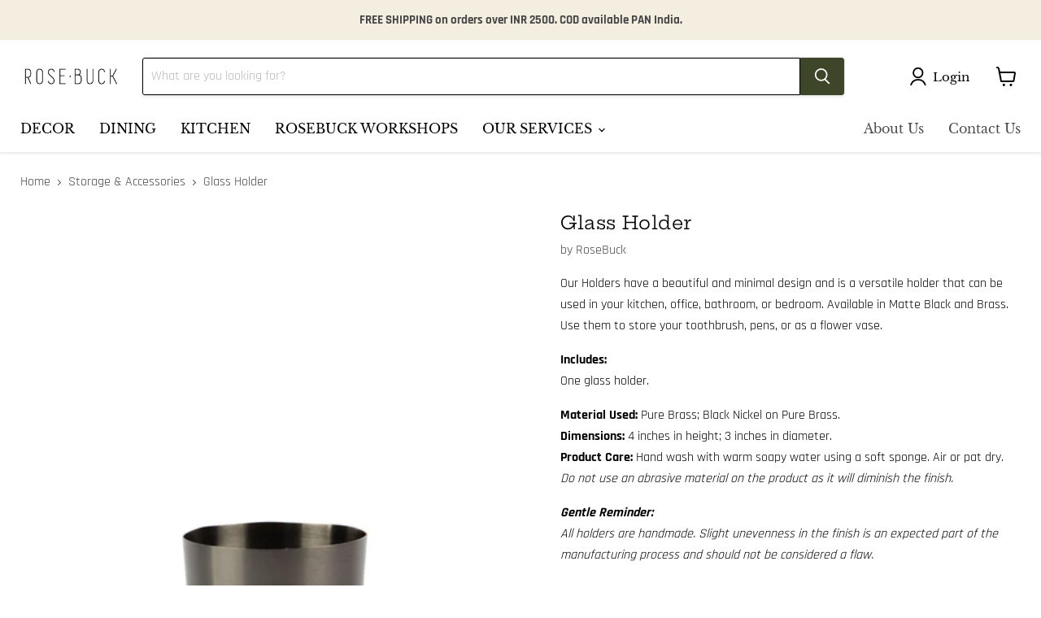

--- FILE ---
content_type: text/html; charset=utf-8
request_url: https://rosebuck.in/collections/kitchen-accessories/products/utensil-holder
body_size: 29062
content:
<!doctype html>
<html class="no-js no-touch" lang="en">
  <head>
    <meta charset="utf-8">
    <meta http-equiv="x-ua-compatible" content="IE=edge">

    <link rel="preconnect" href="https://cdn.shopify.com">
    <link rel="preconnect" href="https://fonts.shopifycdn.com">
    <link rel="preconnect" href="https://v.shopify.com">
    <link rel="preconnect" href="https://cdn.shopifycloud.com">

    <title>Glass Holder — RoseBuck</title>

    
      <meta name="description" content="Our Holders have a beautiful and minimal design and is a versatile holder that can be used in your kitchen, office, bathroom, or bedroom. Available in Matte Black and Brass. Use them to store your toothbrush, pens, or as a flower vase. Includes:One glass holder. Material Used: Pure Brass; Black Nickel on Pure Brass.Dim">
    

    
      <link rel="shortcut icon" href="//rosebuck.in/cdn/shop/files/RoseBuckLogo_2_e4411347-a9f4-4a34-86c5-1f8d0348f274_32x32.png?v=1613179340" type="image/png">
    

    
      <link rel="canonical" href="https://rosebuck.in/products/utensil-holder" />
    

    <meta name="viewport" content="width=device-width">

    
    





<meta property="og:site_name" content="RoseBuck">
<meta property="og:url" content="https://rosebuck.in/products/utensil-holder">
<meta property="og:title" content="Glass Holder">
<meta property="og:type" content="product">
<meta property="og:description" content="Our Holders have a beautiful and minimal design and is a versatile holder that can be used in your kitchen, office, bathroom, or bedroom. Available in Matte Black and Brass. Use them to store your toothbrush, pens, or as a flower vase. Includes:One glass holder. Material Used: Pure Brass; Black Nickel on Pure Brass.Dim">




    
    
    

    
    
    <meta
      property="og:image"
      content="https://rosebuck.in/cdn/shop/products/CA4A8731_1200x1800.jpg?v=1656745372"
    />
    <meta
      property="og:image:secure_url"
      content="https://rosebuck.in/cdn/shop/products/CA4A8731_1200x1800.jpg?v=1656745372"
    />
    <meta property="og:image:width" content="1200" />
    <meta property="og:image:height" content="1800" />
    
    
    <meta property="og:image:alt" content="Social media image" />
  












<meta name="twitter:title" content="Glass Holder">
<meta name="twitter:description" content="Our Holders have a beautiful and minimal design and is a versatile holder that can be used in your kitchen, office, bathroom, or bedroom. Available in Matte Black and Brass. Use them to store your toothbrush, pens, or as a flower vase. Includes:One glass holder. Material Used: Pure Brass; Black Nickel on Pure Brass.Dim">


    
    
    
      
      
      <meta name="twitter:card" content="summary">
    
    
    <meta
      property="twitter:image"
      content="https://rosebuck.in/cdn/shop/products/CA4A8731_1200x1200_crop_center.jpg?v=1656745372"
    />
    <meta property="twitter:image:width" content="1200" />
    <meta property="twitter:image:height" content="1200" />
    
    
    <meta property="twitter:image:alt" content="Social media image" />
  



    <link rel="preload" href="//rosebuck.in/cdn/fonts/libre_baskerville/librebaskerville_n4.2ec9ee517e3ce28d5f1e6c6e75efd8a97e59c189.woff2" as="font" crossorigin="anonymous">
    <link rel="preload" as="style" href="//rosebuck.in/cdn/shop/t/41/assets/theme.css?v=42848950153627441211759334448">

    <script>window.performance && window.performance.mark && window.performance.mark('shopify.content_for_header.start');</script><meta name="google-site-verification" content="WDVYto9EjMiuVfvHQW_-mgQfJpzL1vkK_qsaGWekYEw">
<meta name="google-site-verification" content="3MzHlcQZSAccRmHxHw-2UBoKfprBX7RgcUgol9OwPQM">
<meta id="shopify-digital-wallet" name="shopify-digital-wallet" content="/14026045/digital_wallets/dialog">
<link rel="alternate" type="application/json+oembed" href="https://rosebuck.in/products/utensil-holder.oembed">
<script async="async" src="/checkouts/internal/preloads.js?locale=en-IN"></script>
<script id="shopify-features" type="application/json">{"accessToken":"2131974efe20ce9d528cf3c059238b0a","betas":["rich-media-storefront-analytics"],"domain":"rosebuck.in","predictiveSearch":true,"shopId":14026045,"locale":"en"}</script>
<script>var Shopify = Shopify || {};
Shopify.shop = "r-o-s-e-b-u-c-k.myshopify.com";
Shopify.locale = "en";
Shopify.currency = {"active":"INR","rate":"1.0"};
Shopify.country = "IN";
Shopify.theme = {"name":"Theme for Spring 2025","id":143644885155,"schema_name":"Empire","schema_version":"11.1.3","theme_store_id":838,"role":"main"};
Shopify.theme.handle = "null";
Shopify.theme.style = {"id":null,"handle":null};
Shopify.cdnHost = "rosebuck.in/cdn";
Shopify.routes = Shopify.routes || {};
Shopify.routes.root = "/";</script>
<script type="module">!function(o){(o.Shopify=o.Shopify||{}).modules=!0}(window);</script>
<script>!function(o){function n(){var o=[];function n(){o.push(Array.prototype.slice.apply(arguments))}return n.q=o,n}var t=o.Shopify=o.Shopify||{};t.loadFeatures=n(),t.autoloadFeatures=n()}(window);</script>
<script id="shop-js-analytics" type="application/json">{"pageType":"product"}</script>
<script defer="defer" async type="module" src="//rosebuck.in/cdn/shopifycloud/shop-js/modules/v2/client.init-shop-cart-sync_BApSsMSl.en.esm.js"></script>
<script defer="defer" async type="module" src="//rosebuck.in/cdn/shopifycloud/shop-js/modules/v2/chunk.common_CBoos6YZ.esm.js"></script>
<script type="module">
  await import("//rosebuck.in/cdn/shopifycloud/shop-js/modules/v2/client.init-shop-cart-sync_BApSsMSl.en.esm.js");
await import("//rosebuck.in/cdn/shopifycloud/shop-js/modules/v2/chunk.common_CBoos6YZ.esm.js");

  window.Shopify.SignInWithShop?.initShopCartSync?.({"fedCMEnabled":true,"windoidEnabled":true});

</script>
<script id="__st">var __st={"a":14026045,"offset":19800,"reqid":"2a5ee5b5-0a4f-4932-b85f-b7639e55ee7d-1768925488","pageurl":"rosebuck.in\/collections\/kitchen-accessories\/products\/utensil-holder","u":"d6700a08bd15","p":"product","rtyp":"product","rid":7736889442467};</script>
<script>window.ShopifyPaypalV4VisibilityTracking = true;</script>
<script id="captcha-bootstrap">!function(){'use strict';const t='contact',e='account',n='new_comment',o=[[t,t],['blogs',n],['comments',n],[t,'customer']],c=[[e,'customer_login'],[e,'guest_login'],[e,'recover_customer_password'],[e,'create_customer']],r=t=>t.map((([t,e])=>`form[action*='/${t}']:not([data-nocaptcha='true']) input[name='form_type'][value='${e}']`)).join(','),a=t=>()=>t?[...document.querySelectorAll(t)].map((t=>t.form)):[];function s(){const t=[...o],e=r(t);return a(e)}const i='password',u='form_key',d=['recaptcha-v3-token','g-recaptcha-response','h-captcha-response',i],f=()=>{try{return window.sessionStorage}catch{return}},m='__shopify_v',_=t=>t.elements[u];function p(t,e,n=!1){try{const o=window.sessionStorage,c=JSON.parse(o.getItem(e)),{data:r}=function(t){const{data:e,action:n}=t;return t[m]||n?{data:e,action:n}:{data:t,action:n}}(c);for(const[e,n]of Object.entries(r))t.elements[e]&&(t.elements[e].value=n);n&&o.removeItem(e)}catch(o){console.error('form repopulation failed',{error:o})}}const l='form_type',E='cptcha';function T(t){t.dataset[E]=!0}const w=window,h=w.document,L='Shopify',v='ce_forms',y='captcha';let A=!1;((t,e)=>{const n=(g='f06e6c50-85a8-45c8-87d0-21a2b65856fe',I='https://cdn.shopify.com/shopifycloud/storefront-forms-hcaptcha/ce_storefront_forms_captcha_hcaptcha.v1.5.2.iife.js',D={infoText:'Protected by hCaptcha',privacyText:'Privacy',termsText:'Terms'},(t,e,n)=>{const o=w[L][v],c=o.bindForm;if(c)return c(t,g,e,D).then(n);var r;o.q.push([[t,g,e,D],n]),r=I,A||(h.body.append(Object.assign(h.createElement('script'),{id:'captcha-provider',async:!0,src:r})),A=!0)});var g,I,D;w[L]=w[L]||{},w[L][v]=w[L][v]||{},w[L][v].q=[],w[L][y]=w[L][y]||{},w[L][y].protect=function(t,e){n(t,void 0,e),T(t)},Object.freeze(w[L][y]),function(t,e,n,w,h,L){const[v,y,A,g]=function(t,e,n){const i=e?o:[],u=t?c:[],d=[...i,...u],f=r(d),m=r(i),_=r(d.filter((([t,e])=>n.includes(e))));return[a(f),a(m),a(_),s()]}(w,h,L),I=t=>{const e=t.target;return e instanceof HTMLFormElement?e:e&&e.form},D=t=>v().includes(t);t.addEventListener('submit',(t=>{const e=I(t);if(!e)return;const n=D(e)&&!e.dataset.hcaptchaBound&&!e.dataset.recaptchaBound,o=_(e),c=g().includes(e)&&(!o||!o.value);(n||c)&&t.preventDefault(),c&&!n&&(function(t){try{if(!f())return;!function(t){const e=f();if(!e)return;const n=_(t);if(!n)return;const o=n.value;o&&e.removeItem(o)}(t);const e=Array.from(Array(32),(()=>Math.random().toString(36)[2])).join('');!function(t,e){_(t)||t.append(Object.assign(document.createElement('input'),{type:'hidden',name:u})),t.elements[u].value=e}(t,e),function(t,e){const n=f();if(!n)return;const o=[...t.querySelectorAll(`input[type='${i}']`)].map((({name:t})=>t)),c=[...d,...o],r={};for(const[a,s]of new FormData(t).entries())c.includes(a)||(r[a]=s);n.setItem(e,JSON.stringify({[m]:1,action:t.action,data:r}))}(t,e)}catch(e){console.error('failed to persist form',e)}}(e),e.submit())}));const S=(t,e)=>{t&&!t.dataset[E]&&(n(t,e.some((e=>e===t))),T(t))};for(const o of['focusin','change'])t.addEventListener(o,(t=>{const e=I(t);D(e)&&S(e,y())}));const B=e.get('form_key'),M=e.get(l),P=B&&M;t.addEventListener('DOMContentLoaded',(()=>{const t=y();if(P)for(const e of t)e.elements[l].value===M&&p(e,B);[...new Set([...A(),...v().filter((t=>'true'===t.dataset.shopifyCaptcha))])].forEach((e=>S(e,t)))}))}(h,new URLSearchParams(w.location.search),n,t,e,['guest_login'])})(!0,!0)}();</script>
<script integrity="sha256-4kQ18oKyAcykRKYeNunJcIwy7WH5gtpwJnB7kiuLZ1E=" data-source-attribution="shopify.loadfeatures" defer="defer" src="//rosebuck.in/cdn/shopifycloud/storefront/assets/storefront/load_feature-a0a9edcb.js" crossorigin="anonymous"></script>
<script data-source-attribution="shopify.dynamic_checkout.dynamic.init">var Shopify=Shopify||{};Shopify.PaymentButton=Shopify.PaymentButton||{isStorefrontPortableWallets:!0,init:function(){window.Shopify.PaymentButton.init=function(){};var t=document.createElement("script");t.src="https://rosebuck.in/cdn/shopifycloud/portable-wallets/latest/portable-wallets.en.js",t.type="module",document.head.appendChild(t)}};
</script>
<script data-source-attribution="shopify.dynamic_checkout.buyer_consent">
  function portableWalletsHideBuyerConsent(e){var t=document.getElementById("shopify-buyer-consent"),n=document.getElementById("shopify-subscription-policy-button");t&&n&&(t.classList.add("hidden"),t.setAttribute("aria-hidden","true"),n.removeEventListener("click",e))}function portableWalletsShowBuyerConsent(e){var t=document.getElementById("shopify-buyer-consent"),n=document.getElementById("shopify-subscription-policy-button");t&&n&&(t.classList.remove("hidden"),t.removeAttribute("aria-hidden"),n.addEventListener("click",e))}window.Shopify?.PaymentButton&&(window.Shopify.PaymentButton.hideBuyerConsent=portableWalletsHideBuyerConsent,window.Shopify.PaymentButton.showBuyerConsent=portableWalletsShowBuyerConsent);
</script>
<script>
  function portableWalletsCleanup(e){e&&e.src&&console.error("Failed to load portable wallets script "+e.src);var t=document.querySelectorAll("shopify-accelerated-checkout .shopify-payment-button__skeleton, shopify-accelerated-checkout-cart .wallet-cart-button__skeleton"),e=document.getElementById("shopify-buyer-consent");for(let e=0;e<t.length;e++)t[e].remove();e&&e.remove()}function portableWalletsNotLoadedAsModule(e){e instanceof ErrorEvent&&"string"==typeof e.message&&e.message.includes("import.meta")&&"string"==typeof e.filename&&e.filename.includes("portable-wallets")&&(window.removeEventListener("error",portableWalletsNotLoadedAsModule),window.Shopify.PaymentButton.failedToLoad=e,"loading"===document.readyState?document.addEventListener("DOMContentLoaded",window.Shopify.PaymentButton.init):window.Shopify.PaymentButton.init())}window.addEventListener("error",portableWalletsNotLoadedAsModule);
</script>

<script type="module" src="https://rosebuck.in/cdn/shopifycloud/portable-wallets/latest/portable-wallets.en.js" onError="portableWalletsCleanup(this)" crossorigin="anonymous"></script>
<script nomodule>
  document.addEventListener("DOMContentLoaded", portableWalletsCleanup);
</script>

<link id="shopify-accelerated-checkout-styles" rel="stylesheet" media="screen" href="https://rosebuck.in/cdn/shopifycloud/portable-wallets/latest/accelerated-checkout-backwards-compat.css" crossorigin="anonymous">
<style id="shopify-accelerated-checkout-cart">
        #shopify-buyer-consent {
  margin-top: 1em;
  display: inline-block;
  width: 100%;
}

#shopify-buyer-consent.hidden {
  display: none;
}

#shopify-subscription-policy-button {
  background: none;
  border: none;
  padding: 0;
  text-decoration: underline;
  font-size: inherit;
  cursor: pointer;
}

#shopify-subscription-policy-button::before {
  box-shadow: none;
}

      </style>

<script>window.performance && window.performance.mark && window.performance.mark('shopify.content_for_header.end');</script>

    <link href="//rosebuck.in/cdn/shop/t/41/assets/theme.css?v=42848950153627441211759334448" rel="stylesheet" type="text/css" media="all" />

    

    
    <script>
      window.Theme = window.Theme || {};
      window.Theme.version = '11.1.3';
      window.Theme.name = 'Empire';
      window.Theme.routes = {
        "root_url": "/",
        "account_url": "/account",
        "account_login_url": "/account/login",
        "account_logout_url": "/account/logout",
        "account_register_url": "/account/register",
        "account_addresses_url": "/account/addresses",
        "collections_url": "/collections",
        "all_products_collection_url": "/collections/all",
        "search_url": "/search",
        "predictive_search_url": "/search/suggest",
        "cart_url": "/cart",
        "cart_add_url": "/cart/add",
        "cart_change_url": "/cart/change",
        "cart_clear_url": "/cart/clear",
        "product_recommendations_url": "/recommendations/products",
      };
    </script>
    

  <link href="https://monorail-edge.shopifysvc.com" rel="dns-prefetch">
<script>(function(){if ("sendBeacon" in navigator && "performance" in window) {try {var session_token_from_headers = performance.getEntriesByType('navigation')[0].serverTiming.find(x => x.name == '_s').description;} catch {var session_token_from_headers = undefined;}var session_cookie_matches = document.cookie.match(/_shopify_s=([^;]*)/);var session_token_from_cookie = session_cookie_matches && session_cookie_matches.length === 2 ? session_cookie_matches[1] : "";var session_token = session_token_from_headers || session_token_from_cookie || "";function handle_abandonment_event(e) {var entries = performance.getEntries().filter(function(entry) {return /monorail-edge.shopifysvc.com/.test(entry.name);});if (!window.abandonment_tracked && entries.length === 0) {window.abandonment_tracked = true;var currentMs = Date.now();var navigation_start = performance.timing.navigationStart;var payload = {shop_id: 14026045,url: window.location.href,navigation_start,duration: currentMs - navigation_start,session_token,page_type: "product"};window.navigator.sendBeacon("https://monorail-edge.shopifysvc.com/v1/produce", JSON.stringify({schema_id: "online_store_buyer_site_abandonment/1.1",payload: payload,metadata: {event_created_at_ms: currentMs,event_sent_at_ms: currentMs}}));}}window.addEventListener('pagehide', handle_abandonment_event);}}());</script>
<script id="web-pixels-manager-setup">(function e(e,d,r,n,o){if(void 0===o&&(o={}),!Boolean(null===(a=null===(i=window.Shopify)||void 0===i?void 0:i.analytics)||void 0===a?void 0:a.replayQueue)){var i,a;window.Shopify=window.Shopify||{};var t=window.Shopify;t.analytics=t.analytics||{};var s=t.analytics;s.replayQueue=[],s.publish=function(e,d,r){return s.replayQueue.push([e,d,r]),!0};try{self.performance.mark("wpm:start")}catch(e){}var l=function(){var e={modern:/Edge?\/(1{2}[4-9]|1[2-9]\d|[2-9]\d{2}|\d{4,})\.\d+(\.\d+|)|Firefox\/(1{2}[4-9]|1[2-9]\d|[2-9]\d{2}|\d{4,})\.\d+(\.\d+|)|Chrom(ium|e)\/(9{2}|\d{3,})\.\d+(\.\d+|)|(Maci|X1{2}).+ Version\/(15\.\d+|(1[6-9]|[2-9]\d|\d{3,})\.\d+)([,.]\d+|)( \(\w+\)|)( Mobile\/\w+|) Safari\/|Chrome.+OPR\/(9{2}|\d{3,})\.\d+\.\d+|(CPU[ +]OS|iPhone[ +]OS|CPU[ +]iPhone|CPU IPhone OS|CPU iPad OS)[ +]+(15[._]\d+|(1[6-9]|[2-9]\d|\d{3,})[._]\d+)([._]\d+|)|Android:?[ /-](13[3-9]|1[4-9]\d|[2-9]\d{2}|\d{4,})(\.\d+|)(\.\d+|)|Android.+Firefox\/(13[5-9]|1[4-9]\d|[2-9]\d{2}|\d{4,})\.\d+(\.\d+|)|Android.+Chrom(ium|e)\/(13[3-9]|1[4-9]\d|[2-9]\d{2}|\d{4,})\.\d+(\.\d+|)|SamsungBrowser\/([2-9]\d|\d{3,})\.\d+/,legacy:/Edge?\/(1[6-9]|[2-9]\d|\d{3,})\.\d+(\.\d+|)|Firefox\/(5[4-9]|[6-9]\d|\d{3,})\.\d+(\.\d+|)|Chrom(ium|e)\/(5[1-9]|[6-9]\d|\d{3,})\.\d+(\.\d+|)([\d.]+$|.*Safari\/(?![\d.]+ Edge\/[\d.]+$))|(Maci|X1{2}).+ Version\/(10\.\d+|(1[1-9]|[2-9]\d|\d{3,})\.\d+)([,.]\d+|)( \(\w+\)|)( Mobile\/\w+|) Safari\/|Chrome.+OPR\/(3[89]|[4-9]\d|\d{3,})\.\d+\.\d+|(CPU[ +]OS|iPhone[ +]OS|CPU[ +]iPhone|CPU IPhone OS|CPU iPad OS)[ +]+(10[._]\d+|(1[1-9]|[2-9]\d|\d{3,})[._]\d+)([._]\d+|)|Android:?[ /-](13[3-9]|1[4-9]\d|[2-9]\d{2}|\d{4,})(\.\d+|)(\.\d+|)|Mobile Safari.+OPR\/([89]\d|\d{3,})\.\d+\.\d+|Android.+Firefox\/(13[5-9]|1[4-9]\d|[2-9]\d{2}|\d{4,})\.\d+(\.\d+|)|Android.+Chrom(ium|e)\/(13[3-9]|1[4-9]\d|[2-9]\d{2}|\d{4,})\.\d+(\.\d+|)|Android.+(UC? ?Browser|UCWEB|U3)[ /]?(15\.([5-9]|\d{2,})|(1[6-9]|[2-9]\d|\d{3,})\.\d+)\.\d+|SamsungBrowser\/(5\.\d+|([6-9]|\d{2,})\.\d+)|Android.+MQ{2}Browser\/(14(\.(9|\d{2,})|)|(1[5-9]|[2-9]\d|\d{3,})(\.\d+|))(\.\d+|)|K[Aa][Ii]OS\/(3\.\d+|([4-9]|\d{2,})\.\d+)(\.\d+|)/},d=e.modern,r=e.legacy,n=navigator.userAgent;return n.match(d)?"modern":n.match(r)?"legacy":"unknown"}(),u="modern"===l?"modern":"legacy",c=(null!=n?n:{modern:"",legacy:""})[u],f=function(e){return[e.baseUrl,"/wpm","/b",e.hashVersion,"modern"===e.buildTarget?"m":"l",".js"].join("")}({baseUrl:d,hashVersion:r,buildTarget:u}),m=function(e){var d=e.version,r=e.bundleTarget,n=e.surface,o=e.pageUrl,i=e.monorailEndpoint;return{emit:function(e){var a=e.status,t=e.errorMsg,s=(new Date).getTime(),l=JSON.stringify({metadata:{event_sent_at_ms:s},events:[{schema_id:"web_pixels_manager_load/3.1",payload:{version:d,bundle_target:r,page_url:o,status:a,surface:n,error_msg:t},metadata:{event_created_at_ms:s}}]});if(!i)return console&&console.warn&&console.warn("[Web Pixels Manager] No Monorail endpoint provided, skipping logging."),!1;try{return self.navigator.sendBeacon.bind(self.navigator)(i,l)}catch(e){}var u=new XMLHttpRequest;try{return u.open("POST",i,!0),u.setRequestHeader("Content-Type","text/plain"),u.send(l),!0}catch(e){return console&&console.warn&&console.warn("[Web Pixels Manager] Got an unhandled error while logging to Monorail."),!1}}}}({version:r,bundleTarget:l,surface:e.surface,pageUrl:self.location.href,monorailEndpoint:e.monorailEndpoint});try{o.browserTarget=l,function(e){var d=e.src,r=e.async,n=void 0===r||r,o=e.onload,i=e.onerror,a=e.sri,t=e.scriptDataAttributes,s=void 0===t?{}:t,l=document.createElement("script"),u=document.querySelector("head"),c=document.querySelector("body");if(l.async=n,l.src=d,a&&(l.integrity=a,l.crossOrigin="anonymous"),s)for(var f in s)if(Object.prototype.hasOwnProperty.call(s,f))try{l.dataset[f]=s[f]}catch(e){}if(o&&l.addEventListener("load",o),i&&l.addEventListener("error",i),u)u.appendChild(l);else{if(!c)throw new Error("Did not find a head or body element to append the script");c.appendChild(l)}}({src:f,async:!0,onload:function(){if(!function(){var e,d;return Boolean(null===(d=null===(e=window.Shopify)||void 0===e?void 0:e.analytics)||void 0===d?void 0:d.initialized)}()){var d=window.webPixelsManager.init(e)||void 0;if(d){var r=window.Shopify.analytics;r.replayQueue.forEach((function(e){var r=e[0],n=e[1],o=e[2];d.publishCustomEvent(r,n,o)})),r.replayQueue=[],r.publish=d.publishCustomEvent,r.visitor=d.visitor,r.initialized=!0}}},onerror:function(){return m.emit({status:"failed",errorMsg:"".concat(f," has failed to load")})},sri:function(e){var d=/^sha384-[A-Za-z0-9+/=]+$/;return"string"==typeof e&&d.test(e)}(c)?c:"",scriptDataAttributes:o}),m.emit({status:"loading"})}catch(e){m.emit({status:"failed",errorMsg:(null==e?void 0:e.message)||"Unknown error"})}}})({shopId: 14026045,storefrontBaseUrl: "https://rosebuck.in",extensionsBaseUrl: "https://extensions.shopifycdn.com/cdn/shopifycloud/web-pixels-manager",monorailEndpoint: "https://monorail-edge.shopifysvc.com/unstable/produce_batch",surface: "storefront-renderer",enabledBetaFlags: ["2dca8a86"],webPixelsConfigList: [{"id":"673448099","configuration":"{\"config\":\"{\\\"pixel_id\\\":\\\"AW-10904145469\\\",\\\"target_country\\\":\\\"IN\\\",\\\"gtag_events\\\":[{\\\"type\\\":\\\"search\\\",\\\"action_label\\\":\\\"AW-10904145469\\\/atrJCM39kL4DEL2cwM8o\\\"},{\\\"type\\\":\\\"begin_checkout\\\",\\\"action_label\\\":\\\"AW-10904145469\\\/ZvKBCMr9kL4DEL2cwM8o\\\"},{\\\"type\\\":\\\"view_item\\\",\\\"action_label\\\":[\\\"AW-10904145469\\\/VvQGCMT9kL4DEL2cwM8o\\\",\\\"MC-3WNY57ZHKK\\\"]},{\\\"type\\\":\\\"purchase\\\",\\\"action_label\\\":[\\\"AW-10904145469\\\/NEEmCMH9kL4DEL2cwM8o\\\",\\\"MC-3WNY57ZHKK\\\"]},{\\\"type\\\":\\\"page_view\\\",\\\"action_label\\\":[\\\"AW-10904145469\\\/1J6LCL79kL4DEL2cwM8o\\\",\\\"MC-3WNY57ZHKK\\\"]},{\\\"type\\\":\\\"add_payment_info\\\",\\\"action_label\\\":\\\"AW-10904145469\\\/9AAfCND9kL4DEL2cwM8o\\\"},{\\\"type\\\":\\\"add_to_cart\\\",\\\"action_label\\\":\\\"AW-10904145469\\\/fdJzCMf9kL4DEL2cwM8o\\\"}],\\\"enable_monitoring_mode\\\":false}\"}","eventPayloadVersion":"v1","runtimeContext":"OPEN","scriptVersion":"b2a88bafab3e21179ed38636efcd8a93","type":"APP","apiClientId":1780363,"privacyPurposes":[],"dataSharingAdjustments":{"protectedCustomerApprovalScopes":["read_customer_address","read_customer_email","read_customer_name","read_customer_personal_data","read_customer_phone"]}},{"id":"248414371","configuration":"{\"pixel_id\":\"1504275069879452\",\"pixel_type\":\"facebook_pixel\",\"metaapp_system_user_token\":\"-\"}","eventPayloadVersion":"v1","runtimeContext":"OPEN","scriptVersion":"ca16bc87fe92b6042fbaa3acc2fbdaa6","type":"APP","apiClientId":2329312,"privacyPurposes":["ANALYTICS","MARKETING","SALE_OF_DATA"],"dataSharingAdjustments":{"protectedCustomerApprovalScopes":["read_customer_address","read_customer_email","read_customer_name","read_customer_personal_data","read_customer_phone"]}},{"id":"8913059","eventPayloadVersion":"1","runtimeContext":"LAX","scriptVersion":"6","type":"CUSTOM","privacyPurposes":["ANALYTICS","MARKETING","SALE_OF_DATA"],"name":"Facebook Pixel"},{"id":"9142435","eventPayloadVersion":"1","runtimeContext":"LAX","scriptVersion":"3","type":"CUSTOM","privacyPurposes":["ANALYTICS","MARKETING","SALE_OF_DATA"],"name":"Google Ads"},{"id":"shopify-app-pixel","configuration":"{}","eventPayloadVersion":"v1","runtimeContext":"STRICT","scriptVersion":"0450","apiClientId":"shopify-pixel","type":"APP","privacyPurposes":["ANALYTICS","MARKETING"]},{"id":"shopify-custom-pixel","eventPayloadVersion":"v1","runtimeContext":"LAX","scriptVersion":"0450","apiClientId":"shopify-pixel","type":"CUSTOM","privacyPurposes":["ANALYTICS","MARKETING"]}],isMerchantRequest: false,initData: {"shop":{"name":"RoseBuck","paymentSettings":{"currencyCode":"INR"},"myshopifyDomain":"r-o-s-e-b-u-c-k.myshopify.com","countryCode":"IN","storefrontUrl":"https:\/\/rosebuck.in"},"customer":null,"cart":null,"checkout":null,"productVariants":[{"price":{"amount":850.0,"currencyCode":"INR"},"product":{"title":"Glass Holder","vendor":"RoseBuck","id":"7736889442467","untranslatedTitle":"Glass Holder","url":"\/products\/utensil-holder","type":""},"id":"42650315653283","image":{"src":"\/\/rosebuck.in\/cdn\/shop\/products\/CA4A8731.jpg?v=1656745372"},"sku":"","title":"Matte Black","untranslatedTitle":"Matte Black"},{"price":{"amount":850.0,"currencyCode":"INR"},"product":{"title":"Glass Holder","vendor":"RoseBuck","id":"7736889442467","untranslatedTitle":"Glass Holder","url":"\/products\/utensil-holder","type":""},"id":"42650315686051","image":{"src":"\/\/rosebuck.in\/cdn\/shop\/products\/CA4A8728_3f0e1635-1db2-4b5e-917a-a724214be0e5.jpg?v=1662798595"},"sku":"","title":"Brass","untranslatedTitle":"Brass"},{"price":{"amount":850.0,"currencyCode":"INR"},"product":{"title":"Glass Holder","vendor":"RoseBuck","id":"7736889442467","untranslatedTitle":"Glass Holder","url":"\/products\/utensil-holder","type":""},"id":"42934008119459","image":{"src":"\/\/rosebuck.in\/cdn\/shop\/products\/CA4A7081_final.jpg?v=1666860683"},"sku":"","title":"Copper","untranslatedTitle":"Copper"}],"purchasingCompany":null},},"https://rosebuck.in/cdn","fcfee988w5aeb613cpc8e4bc33m6693e112",{"modern":"","legacy":""},{"shopId":"14026045","storefrontBaseUrl":"https:\/\/rosebuck.in","extensionBaseUrl":"https:\/\/extensions.shopifycdn.com\/cdn\/shopifycloud\/web-pixels-manager","surface":"storefront-renderer","enabledBetaFlags":"[\"2dca8a86\"]","isMerchantRequest":"false","hashVersion":"fcfee988w5aeb613cpc8e4bc33m6693e112","publish":"custom","events":"[[\"page_viewed\",{}],[\"product_viewed\",{\"productVariant\":{\"price\":{\"amount\":850.0,\"currencyCode\":\"INR\"},\"product\":{\"title\":\"Glass Holder\",\"vendor\":\"RoseBuck\",\"id\":\"7736889442467\",\"untranslatedTitle\":\"Glass Holder\",\"url\":\"\/products\/utensil-holder\",\"type\":\"\"},\"id\":\"42650315653283\",\"image\":{\"src\":\"\/\/rosebuck.in\/cdn\/shop\/products\/CA4A8731.jpg?v=1656745372\"},\"sku\":\"\",\"title\":\"Matte Black\",\"untranslatedTitle\":\"Matte Black\"}}]]"});</script><script>
  window.ShopifyAnalytics = window.ShopifyAnalytics || {};
  window.ShopifyAnalytics.meta = window.ShopifyAnalytics.meta || {};
  window.ShopifyAnalytics.meta.currency = 'INR';
  var meta = {"product":{"id":7736889442467,"gid":"gid:\/\/shopify\/Product\/7736889442467","vendor":"RoseBuck","type":"","handle":"utensil-holder","variants":[{"id":42650315653283,"price":85000,"name":"Glass Holder - Matte Black","public_title":"Matte Black","sku":""},{"id":42650315686051,"price":85000,"name":"Glass Holder - Brass","public_title":"Brass","sku":""},{"id":42934008119459,"price":85000,"name":"Glass Holder - Copper","public_title":"Copper","sku":""}],"remote":false},"page":{"pageType":"product","resourceType":"product","resourceId":7736889442467,"requestId":"2a5ee5b5-0a4f-4932-b85f-b7639e55ee7d-1768925488"}};
  for (var attr in meta) {
    window.ShopifyAnalytics.meta[attr] = meta[attr];
  }
</script>
<script class="analytics">
  (function () {
    var customDocumentWrite = function(content) {
      var jquery = null;

      if (window.jQuery) {
        jquery = window.jQuery;
      } else if (window.Checkout && window.Checkout.$) {
        jquery = window.Checkout.$;
      }

      if (jquery) {
        jquery('body').append(content);
      }
    };

    var hasLoggedConversion = function(token) {
      if (token) {
        return document.cookie.indexOf('loggedConversion=' + token) !== -1;
      }
      return false;
    }

    var setCookieIfConversion = function(token) {
      if (token) {
        var twoMonthsFromNow = new Date(Date.now());
        twoMonthsFromNow.setMonth(twoMonthsFromNow.getMonth() + 2);

        document.cookie = 'loggedConversion=' + token + '; expires=' + twoMonthsFromNow;
      }
    }

    var trekkie = window.ShopifyAnalytics.lib = window.trekkie = window.trekkie || [];
    if (trekkie.integrations) {
      return;
    }
    trekkie.methods = [
      'identify',
      'page',
      'ready',
      'track',
      'trackForm',
      'trackLink'
    ];
    trekkie.factory = function(method) {
      return function() {
        var args = Array.prototype.slice.call(arguments);
        args.unshift(method);
        trekkie.push(args);
        return trekkie;
      };
    };
    for (var i = 0; i < trekkie.methods.length; i++) {
      var key = trekkie.methods[i];
      trekkie[key] = trekkie.factory(key);
    }
    trekkie.load = function(config) {
      trekkie.config = config || {};
      trekkie.config.initialDocumentCookie = document.cookie;
      var first = document.getElementsByTagName('script')[0];
      var script = document.createElement('script');
      script.type = 'text/javascript';
      script.onerror = function(e) {
        var scriptFallback = document.createElement('script');
        scriptFallback.type = 'text/javascript';
        scriptFallback.onerror = function(error) {
                var Monorail = {
      produce: function produce(monorailDomain, schemaId, payload) {
        var currentMs = new Date().getTime();
        var event = {
          schema_id: schemaId,
          payload: payload,
          metadata: {
            event_created_at_ms: currentMs,
            event_sent_at_ms: currentMs
          }
        };
        return Monorail.sendRequest("https://" + monorailDomain + "/v1/produce", JSON.stringify(event));
      },
      sendRequest: function sendRequest(endpointUrl, payload) {
        // Try the sendBeacon API
        if (window && window.navigator && typeof window.navigator.sendBeacon === 'function' && typeof window.Blob === 'function' && !Monorail.isIos12()) {
          var blobData = new window.Blob([payload], {
            type: 'text/plain'
          });

          if (window.navigator.sendBeacon(endpointUrl, blobData)) {
            return true;
          } // sendBeacon was not successful

        } // XHR beacon

        var xhr = new XMLHttpRequest();

        try {
          xhr.open('POST', endpointUrl);
          xhr.setRequestHeader('Content-Type', 'text/plain');
          xhr.send(payload);
        } catch (e) {
          console.log(e);
        }

        return false;
      },
      isIos12: function isIos12() {
        return window.navigator.userAgent.lastIndexOf('iPhone; CPU iPhone OS 12_') !== -1 || window.navigator.userAgent.lastIndexOf('iPad; CPU OS 12_') !== -1;
      }
    };
    Monorail.produce('monorail-edge.shopifysvc.com',
      'trekkie_storefront_load_errors/1.1',
      {shop_id: 14026045,
      theme_id: 143644885155,
      app_name: "storefront",
      context_url: window.location.href,
      source_url: "//rosebuck.in/cdn/s/trekkie.storefront.cd680fe47e6c39ca5d5df5f0a32d569bc48c0f27.min.js"});

        };
        scriptFallback.async = true;
        scriptFallback.src = '//rosebuck.in/cdn/s/trekkie.storefront.cd680fe47e6c39ca5d5df5f0a32d569bc48c0f27.min.js';
        first.parentNode.insertBefore(scriptFallback, first);
      };
      script.async = true;
      script.src = '//rosebuck.in/cdn/s/trekkie.storefront.cd680fe47e6c39ca5d5df5f0a32d569bc48c0f27.min.js';
      first.parentNode.insertBefore(script, first);
    };
    trekkie.load(
      {"Trekkie":{"appName":"storefront","development":false,"defaultAttributes":{"shopId":14026045,"isMerchantRequest":null,"themeId":143644885155,"themeCityHash":"6825871198114498127","contentLanguage":"en","currency":"INR","eventMetadataId":"2e2bc8e3-118f-4146-adcd-1ea715366dde"},"isServerSideCookieWritingEnabled":true,"monorailRegion":"shop_domain","enabledBetaFlags":["65f19447"]},"Session Attribution":{},"S2S":{"facebookCapiEnabled":true,"source":"trekkie-storefront-renderer","apiClientId":580111}}
    );

    var loaded = false;
    trekkie.ready(function() {
      if (loaded) return;
      loaded = true;

      window.ShopifyAnalytics.lib = window.trekkie;

      var originalDocumentWrite = document.write;
      document.write = customDocumentWrite;
      try { window.ShopifyAnalytics.merchantGoogleAnalytics.call(this); } catch(error) {};
      document.write = originalDocumentWrite;

      window.ShopifyAnalytics.lib.page(null,{"pageType":"product","resourceType":"product","resourceId":7736889442467,"requestId":"2a5ee5b5-0a4f-4932-b85f-b7639e55ee7d-1768925488","shopifyEmitted":true});

      var match = window.location.pathname.match(/checkouts\/(.+)\/(thank_you|post_purchase)/)
      var token = match? match[1]: undefined;
      if (!hasLoggedConversion(token)) {
        setCookieIfConversion(token);
        window.ShopifyAnalytics.lib.track("Viewed Product",{"currency":"INR","variantId":42650315653283,"productId":7736889442467,"productGid":"gid:\/\/shopify\/Product\/7736889442467","name":"Glass Holder - Matte Black","price":"850.00","sku":"","brand":"RoseBuck","variant":"Matte Black","category":"","nonInteraction":true,"remote":false},undefined,undefined,{"shopifyEmitted":true});
      window.ShopifyAnalytics.lib.track("monorail:\/\/trekkie_storefront_viewed_product\/1.1",{"currency":"INR","variantId":42650315653283,"productId":7736889442467,"productGid":"gid:\/\/shopify\/Product\/7736889442467","name":"Glass Holder - Matte Black","price":"850.00","sku":"","brand":"RoseBuck","variant":"Matte Black","category":"","nonInteraction":true,"remote":false,"referer":"https:\/\/rosebuck.in\/collections\/kitchen-accessories\/products\/utensil-holder"});
      }
    });


        var eventsListenerScript = document.createElement('script');
        eventsListenerScript.async = true;
        eventsListenerScript.src = "//rosebuck.in/cdn/shopifycloud/storefront/assets/shop_events_listener-3da45d37.js";
        document.getElementsByTagName('head')[0].appendChild(eventsListenerScript);

})();</script>
<script
  defer
  src="https://rosebuck.in/cdn/shopifycloud/perf-kit/shopify-perf-kit-3.0.4.min.js"
  data-application="storefront-renderer"
  data-shop-id="14026045"
  data-render-region="gcp-us-central1"
  data-page-type="product"
  data-theme-instance-id="143644885155"
  data-theme-name="Empire"
  data-theme-version="11.1.3"
  data-monorail-region="shop_domain"
  data-resource-timing-sampling-rate="10"
  data-shs="true"
  data-shs-beacon="true"
  data-shs-export-with-fetch="true"
  data-shs-logs-sample-rate="1"
  data-shs-beacon-endpoint="https://rosebuck.in/api/collect"
></script>
</head>

  <body class="template-product" data-instant-allow-query-string data-reduce-animations>
    <script>
      document.documentElement.className=document.documentElement.className.replace(/\bno-js\b/,'js');
      if(window.Shopify&&window.Shopify.designMode)document.documentElement.className+=' in-theme-editor';
      if(('ontouchstart' in window)||window.DocumentTouch&&document instanceof DocumentTouch)document.documentElement.className=document.documentElement.className.replace(/\bno-touch\b/,'has-touch');
    </script>

    
    <svg
      class="icon-star-reference"
      aria-hidden="true"
      focusable="false"
      role="presentation"
      xmlns="http://www.w3.org/2000/svg" width="20" height="20" viewBox="3 3 17 17" fill="none"
    >
      <symbol id="icon-star">
        <rect class="icon-star-background" width="20" height="20" fill="currentColor"/>
        <path d="M10 3L12.163 7.60778L17 8.35121L13.5 11.9359L14.326 17L10 14.6078L5.674 17L6.5 11.9359L3 8.35121L7.837 7.60778L10 3Z" stroke="currentColor" stroke-width="2" stroke-linecap="round" stroke-linejoin="round" fill="none"/>
      </symbol>
      <clipPath id="icon-star-clip">
        <path d="M10 3L12.163 7.60778L17 8.35121L13.5 11.9359L14.326 17L10 14.6078L5.674 17L6.5 11.9359L3 8.35121L7.837 7.60778L10 3Z" stroke="currentColor" stroke-width="2" stroke-linecap="round" stroke-linejoin="round"/>
      </clipPath>
    </svg>
    


    <a class="skip-to-main" href="#site-main">Skip to content</a>

    <!-- BEGIN sections: header-group -->
<div id="shopify-section-sections--18445998194851__announcement-bar" class="shopify-section shopify-section-group-header-group site-announcement"><script
  type="application/json"
  data-section-id="sections--18445998194851__announcement-bar"
  data-section-type="static-announcement">
</script>









  
    <div
      class="
        announcement-bar
        
      "
      style="
        color: #464646;
        background: #f4eee1;
      "
      data-announcement-bar
    >
      

      
        <div class="announcement-bar-text">
          FREE SHIPPING on orders over INR 2500. COD available PAN India.
        </div>
      

      <div class="announcement-bar-text-mobile">
        
          FREE SHIPPING on orders over INR 2500. COD available PAN India.
        
      </div>
    </div>
  


</div><div id="shopify-section-sections--18445998194851__header" class="shopify-section shopify-section-group-header-group site-header-wrapper">


<script
  type="application/json"
  data-section-id="sections--18445998194851__header"
  data-section-type="static-header"
  data-section-data>
  {
    "settings": {
      "sticky_header": true,
      "has_box_shadow": true,
      "live_search": {
        "enable": true,
        "money_format": "Rs. {{amount}}",
        "show_mobile_search_bar": true
      }
    }
  }
</script>





<style data-shopify>
  .site-logo {
    max-width: 250px;
  }

  .site-logo-image {
    max-height: 50px;
  }
</style>

<header
  class="site-header site-header-nav--open"
  role="banner"
  data-site-header
>
  <div
    class="
      site-header-main
      
        site-header--full-width
      
    "
    data-site-header-main
    data-site-header-sticky
    
      data-site-header-mobile-search-bar
    
  >
    <button class="site-header-menu-toggle" data-menu-toggle>
      <div class="site-header-menu-toggle--button" tabindex="-1">
        <span class="toggle-icon--bar toggle-icon--bar-top"></span>
        <span class="toggle-icon--bar toggle-icon--bar-middle"></span>
        <span class="toggle-icon--bar toggle-icon--bar-bottom"></span>
        <span class="visually-hidden">Menu</span>
      </div>
    </button>

    

    <div
      class="
        site-header-main-content
        
      "
    >
      <div class="site-header-logo">
        <a
          class="site-logo"
          href="/">
          
            
            

            

  

  <img
    
      src="//rosebuck.in/cdn/shop/files/2025.02.10_RoseBuck_Logo_200x80.png?v=1739203439"
    
    alt=""

    
      data-rimg
      srcset="//rosebuck.in/cdn/shop/files/2025.02.10_RoseBuck_Logo_200x80.png?v=1739203439 1x"
    

    class="site-logo-image"
    style="
        object-fit:cover;object-position:50.0% 50.0%;
      
"
    
  >




          
        </a>
      </div>

      





<div class="live-search" data-live-search><form
    class="
      live-search-form
      form-fields-inline
      
    "
    action="/search"
    method="get"
    role="search"
    aria-label="Product"
    data-live-search-form
  >
    <div class="form-field no-label"><input
        class="form-field-input live-search-form-field"
        type="text"
        name="q"
        aria-label="Search"
        placeholder="What are you looking for?"
        
        autocomplete="off"
        data-live-search-input
      >
      <button
        class="live-search-takeover-cancel"
        type="button"
        data-live-search-takeover-cancel>
        Cancel
      </button>

      <button
        class="live-search-button"
        type="submit"
        aria-label="Search"
        data-live-search-submit
      >
        <span class="search-icon search-icon--inactive">
          <svg
  aria-hidden="true"
  focusable="false"
  role="presentation"
  xmlns="http://www.w3.org/2000/svg"
  width="23"
  height="24"
  fill="none"
  viewBox="0 0 23 24"
>
  <path d="M21 21L15.5 15.5" stroke="currentColor" stroke-width="2" stroke-linecap="round"/>
  <circle cx="10" cy="9" r="8" stroke="currentColor" stroke-width="2"/>
</svg>

        </span>
        <span class="search-icon search-icon--active">
          <svg
  aria-hidden="true"
  focusable="false"
  role="presentation"
  width="26"
  height="26"
  viewBox="0 0 26 26"
  xmlns="http://www.w3.org/2000/svg"
>
  <g fill-rule="nonzero" fill="currentColor">
    <path d="M13 26C5.82 26 0 20.18 0 13S5.82 0 13 0s13 5.82 13 13-5.82 13-13 13zm0-3.852a9.148 9.148 0 1 0 0-18.296 9.148 9.148 0 0 0 0 18.296z" opacity=".29"/><path d="M13 26c7.18 0 13-5.82 13-13a1.926 1.926 0 0 0-3.852 0A9.148 9.148 0 0 1 13 22.148 1.926 1.926 0 0 0 13 26z"/>
  </g>
</svg>
        </span>
      </button>
    </div>

    <div class="search-flydown" data-live-search-flydown>
      <div class="search-flydown--placeholder" data-live-search-placeholder>
        <div class="search-flydown--product-items">
          
            <a class="search-flydown--product search-flydown--product" href="#">
              
                <div class="search-flydown--product-image">
                  <svg class="placeholder--image placeholder--content-image" xmlns="http://www.w3.org/2000/svg" viewBox="0 0 525.5 525.5"><path d="M324.5 212.7H203c-1.6 0-2.8 1.3-2.8 2.8V308c0 1.6 1.3 2.8 2.8 2.8h121.6c1.6 0 2.8-1.3 2.8-2.8v-92.5c0-1.6-1.3-2.8-2.9-2.8zm1.1 95.3c0 .6-.5 1.1-1.1 1.1H203c-.6 0-1.1-.5-1.1-1.1v-92.5c0-.6.5-1.1 1.1-1.1h121.6c.6 0 1.1.5 1.1 1.1V308z"/><path d="M210.4 299.5H240v.1s.1 0 .2-.1h75.2v-76.2h-105v76.2zm1.8-7.2l20-20c1.6-1.6 3.8-2.5 6.1-2.5s4.5.9 6.1 2.5l1.5 1.5 16.8 16.8c-12.9 3.3-20.7 6.3-22.8 7.2h-27.7v-5.5zm101.5-10.1c-20.1 1.7-36.7 4.8-49.1 7.9l-16.9-16.9 26.3-26.3c1.6-1.6 3.8-2.5 6.1-2.5s4.5.9 6.1 2.5l27.5 27.5v7.8zm-68.9 15.5c9.7-3.5 33.9-10.9 68.9-13.8v13.8h-68.9zm68.9-72.7v46.8l-26.2-26.2c-1.9-1.9-4.5-3-7.3-3s-5.4 1.1-7.3 3l-26.3 26.3-.9-.9c-1.9-1.9-4.5-3-7.3-3s-5.4 1.1-7.3 3l-18.8 18.8V225h101.4z"/><path d="M232.8 254c4.6 0 8.3-3.7 8.3-8.3s-3.7-8.3-8.3-8.3-8.3 3.7-8.3 8.3 3.7 8.3 8.3 8.3zm0-14.9c3.6 0 6.6 2.9 6.6 6.6s-2.9 6.6-6.6 6.6-6.6-2.9-6.6-6.6 3-6.6 6.6-6.6z"/></svg>
                </div>
              

              <div class="search-flydown--product-text">
                <span class="search-flydown--product-title placeholder--content-text"></span>
                <span class="search-flydown--product-price placeholder--content-text"></span>
              </div>
            </a>
          
            <a class="search-flydown--product search-flydown--product" href="#">
              
                <div class="search-flydown--product-image">
                  <svg class="placeholder--image placeholder--content-image" xmlns="http://www.w3.org/2000/svg" viewBox="0 0 525.5 525.5"><path d="M324.5 212.7H203c-1.6 0-2.8 1.3-2.8 2.8V308c0 1.6 1.3 2.8 2.8 2.8h121.6c1.6 0 2.8-1.3 2.8-2.8v-92.5c0-1.6-1.3-2.8-2.9-2.8zm1.1 95.3c0 .6-.5 1.1-1.1 1.1H203c-.6 0-1.1-.5-1.1-1.1v-92.5c0-.6.5-1.1 1.1-1.1h121.6c.6 0 1.1.5 1.1 1.1V308z"/><path d="M210.4 299.5H240v.1s.1 0 .2-.1h75.2v-76.2h-105v76.2zm1.8-7.2l20-20c1.6-1.6 3.8-2.5 6.1-2.5s4.5.9 6.1 2.5l1.5 1.5 16.8 16.8c-12.9 3.3-20.7 6.3-22.8 7.2h-27.7v-5.5zm101.5-10.1c-20.1 1.7-36.7 4.8-49.1 7.9l-16.9-16.9 26.3-26.3c1.6-1.6 3.8-2.5 6.1-2.5s4.5.9 6.1 2.5l27.5 27.5v7.8zm-68.9 15.5c9.7-3.5 33.9-10.9 68.9-13.8v13.8h-68.9zm68.9-72.7v46.8l-26.2-26.2c-1.9-1.9-4.5-3-7.3-3s-5.4 1.1-7.3 3l-26.3 26.3-.9-.9c-1.9-1.9-4.5-3-7.3-3s-5.4 1.1-7.3 3l-18.8 18.8V225h101.4z"/><path d="M232.8 254c4.6 0 8.3-3.7 8.3-8.3s-3.7-8.3-8.3-8.3-8.3 3.7-8.3 8.3 3.7 8.3 8.3 8.3zm0-14.9c3.6 0 6.6 2.9 6.6 6.6s-2.9 6.6-6.6 6.6-6.6-2.9-6.6-6.6 3-6.6 6.6-6.6z"/></svg>
                </div>
              

              <div class="search-flydown--product-text">
                <span class="search-flydown--product-title placeholder--content-text"></span>
                <span class="search-flydown--product-price placeholder--content-text"></span>
              </div>
            </a>
          
            <a class="search-flydown--product search-flydown--product" href="#">
              
                <div class="search-flydown--product-image">
                  <svg class="placeholder--image placeholder--content-image" xmlns="http://www.w3.org/2000/svg" viewBox="0 0 525.5 525.5"><path d="M324.5 212.7H203c-1.6 0-2.8 1.3-2.8 2.8V308c0 1.6 1.3 2.8 2.8 2.8h121.6c1.6 0 2.8-1.3 2.8-2.8v-92.5c0-1.6-1.3-2.8-2.9-2.8zm1.1 95.3c0 .6-.5 1.1-1.1 1.1H203c-.6 0-1.1-.5-1.1-1.1v-92.5c0-.6.5-1.1 1.1-1.1h121.6c.6 0 1.1.5 1.1 1.1V308z"/><path d="M210.4 299.5H240v.1s.1 0 .2-.1h75.2v-76.2h-105v76.2zm1.8-7.2l20-20c1.6-1.6 3.8-2.5 6.1-2.5s4.5.9 6.1 2.5l1.5 1.5 16.8 16.8c-12.9 3.3-20.7 6.3-22.8 7.2h-27.7v-5.5zm101.5-10.1c-20.1 1.7-36.7 4.8-49.1 7.9l-16.9-16.9 26.3-26.3c1.6-1.6 3.8-2.5 6.1-2.5s4.5.9 6.1 2.5l27.5 27.5v7.8zm-68.9 15.5c9.7-3.5 33.9-10.9 68.9-13.8v13.8h-68.9zm68.9-72.7v46.8l-26.2-26.2c-1.9-1.9-4.5-3-7.3-3s-5.4 1.1-7.3 3l-26.3 26.3-.9-.9c-1.9-1.9-4.5-3-7.3-3s-5.4 1.1-7.3 3l-18.8 18.8V225h101.4z"/><path d="M232.8 254c4.6 0 8.3-3.7 8.3-8.3s-3.7-8.3-8.3-8.3-8.3 3.7-8.3 8.3 3.7 8.3 8.3 8.3zm0-14.9c3.6 0 6.6 2.9 6.6 6.6s-2.9 6.6-6.6 6.6-6.6-2.9-6.6-6.6 3-6.6 6.6-6.6z"/></svg>
                </div>
              

              <div class="search-flydown--product-text">
                <span class="search-flydown--product-title placeholder--content-text"></span>
                <span class="search-flydown--product-price placeholder--content-text"></span>
              </div>
            </a>
          
        </div>
      </div>

      <div
        class="
          search-flydown--results
          
        "
        data-live-search-results
      ></div>

      
    </div>
  </form>
</div>


      
    </div>

    <div class="site-header-right">
      <ul class="site-header-actions" data-header-actions>
  
    
      <li class="site-header-actions__account-link">
        <a
          class="site-header_account-link-anchor"
          href="/account/login"
        >
          <span class="site-header__account-icon">
            


    <svg class="icon-account "    aria-hidden="true"    focusable="false"    role="presentation"    xmlns="http://www.w3.org/2000/svg" viewBox="0 0 22 26" fill="none" xmlns="http://www.w3.org/2000/svg">      <path d="M11.3336 14.4447C14.7538 14.4447 17.5264 11.6417 17.5264 8.18392C17.5264 4.72616 14.7538 1.9231 11.3336 1.9231C7.91347 1.9231 5.14087 4.72616 5.14087 8.18392C5.14087 11.6417 7.91347 14.4447 11.3336 14.4447Z" stroke="currentColor" stroke-width="2" stroke-linecap="round" stroke-linejoin="round"/>      <path d="M20.9678 24.0769C19.5098 20.0278 15.7026 17.3329 11.4404 17.3329C7.17822 17.3329 3.37107 20.0278 1.91309 24.0769" stroke="currentColor" stroke-width="2" stroke-linecap="round" stroke-linejoin="round"/>    </svg>                                                                                                                  

          </span>
          
          <span class="site-header_account-link-text">
            Login
          </span>
        </a>
      </li>
    
  
</ul>


      <div class="site-header-cart">
        <a class="site-header-cart--button" href="/cart">
          <span
            class="site-header-cart--count "
            data-header-cart-count="">
          </span>
          <span class="site-header-cart-icon site-header-cart-icon--svg">
            
              


            <svg width="25" height="24" viewBox="0 0 25 24" fill="currentColor" xmlns="http://www.w3.org/2000/svg">      <path fill-rule="evenodd" clip-rule="evenodd" d="M1 0C0.447715 0 0 0.447715 0 1C0 1.55228 0.447715 2 1 2H1.33877H1.33883C1.61048 2.00005 2.00378 2.23945 2.10939 2.81599L2.10937 2.816L2.11046 2.82171L5.01743 18.1859C5.12011 18.7286 5.64325 19.0852 6.18591 18.9826C6.21078 18.9779 6.23526 18.9723 6.25933 18.9658C6.28646 18.968 6.31389 18.9692 6.34159 18.9692H18.8179H18.8181C19.0302 18.9691 19.2141 18.9765 19.4075 18.9842L19.4077 18.9842C19.5113 18.9884 19.6175 18.9926 19.7323 18.9959C20.0255 19.0043 20.3767 19.0061 20.7177 18.9406C21.08 18.871 21.4685 18.7189 21.8028 18.3961C22.1291 18.081 22.3266 17.6772 22.4479 17.2384C22.4569 17.2058 22.4642 17.1729 22.4699 17.1396L23.944 8.46865C24.2528 7.20993 23.2684 5.99987 21.9896 6H21.9894H4.74727L4.07666 2.45562L4.07608 2.4525C3.83133 1.12381 2.76159 8.49962e-05 1.33889 0H1.33883H1ZM5.12568 8L6.8227 16.9692H18.8178H18.8179C19.0686 16.9691 19.3257 16.9793 19.5406 16.9877L19.5413 16.9877C19.633 16.9913 19.7171 16.9947 19.7896 16.9967C20.0684 17.0047 20.2307 16.9976 20.3403 16.9766C20.3841 16.9681 20.4059 16.96 20.4151 16.9556C20.4247 16.9443 20.4639 16.8918 20.5077 16.7487L21.9794 8.09186C21.9842 8.06359 21.9902 8.03555 21.9974 8.0078C21.9941 8.00358 21.9908 8.00108 21.989 8H5.12568ZM20.416 16.9552C20.4195 16.9534 20.4208 16.9524 20.4205 16.9523C20.4204 16.9523 20.4199 16.9525 20.4191 16.953L20.416 16.9552ZM10.8666 22.4326C10.8666 23.2982 10.195 24 9.36658 24C8.53815 24 7.86658 23.2982 7.86658 22.4326C7.86658 21.567 8.53815 20.8653 9.36658 20.8653C10.195 20.8653 10.8666 21.567 10.8666 22.4326ZM18.0048 24C18.8332 24 19.5048 23.2982 19.5048 22.4326C19.5048 21.567 18.8332 20.8653 18.0048 20.8653C17.1763 20.8653 16.5048 21.567 16.5048 22.4326C16.5048 23.2982 17.1763 24 18.0048 24Z" fill="currentColor"/>    </svg>                                                                                                          

             
          </span>
          <span class="visually-hidden">View cart</span>
        </a>
      </div>
    </div>
  </div>

  <div
    class="
      site-navigation-wrapper
      
        site-navigation--has-actions
      
      
        site-header--full-width
      
    "
    data-site-navigation
    id="site-header-nav"
  >
    <nav
      class="site-navigation"
      aria-label="Main"
    >
      




<ul
  class="navmenu navmenu-depth-1"
  data-navmenu
  aria-label="Main Menu"
>
  
    
    

    
    
    
    
<li
      class="navmenu-item              navmenu-basic__item                  navmenu-id-decor"
      
      
      
    >
      
        <a
      
        class="
          navmenu-link
          navmenu-link-depth-1
          
          
        "
        
          href="/collections/decor"
        
      >
        DECOR
        
      
        </a>
      

      
      </details>
    </li>
  
    
    

    
    
    
    
<li
      class="navmenu-item              navmenu-basic__item                  navmenu-id-dining"
      
      
      
    >
      
        <a
      
        class="
          navmenu-link
          navmenu-link-depth-1
          
          
        "
        
          href="/collections/dining"
        
      >
        DINING
        
      
        </a>
      

      
      </details>
    </li>
  
    
    

    
    
    
    
<li
      class="navmenu-item              navmenu-basic__item                  navmenu-id-kitchen"
      
      
      
    >
      
        <a
      
        class="
          navmenu-link
          navmenu-link-depth-1
          
          
        "
        
          href="/collections/kitchen"
        
      >
        KITCHEN
        
      
        </a>
      

      
      </details>
    </li>
  
    
    

    
    
    
    
<li
      class="navmenu-item              navmenu-basic__item                  navmenu-id-rosebuck-workshops"
      
      
      
    >
      
        <a
      
        class="
          navmenu-link
          navmenu-link-depth-1
          
          
        "
        
          href="/collections/rosebuck-workshops"
        
      >
        ROSEBUCK WORKSHOPS
        
      
        </a>
      

      
      </details>
    </li>
  
    
    

    
    
    
    
<li
      class="navmenu-item              navmenu-basic__item                    navmenu-item-parent                  navmenu-basic__item-parent                    navmenu-id-our-services"
      
      data-navmenu-parent
      
    >
      
        <details data-navmenu-details>
        <summary
      
        class="
          navmenu-link
          navmenu-link-depth-1
          navmenu-link-parent
          
        "
        
          aria-haspopup="true"
          aria-expanded="false"
          data-href="/pages/our-services"
        
      >
        OUR SERVICES
        
          <span
            class="navmenu-icon navmenu-icon-depth-1"
            data-navmenu-trigger
          >
            <svg
  aria-hidden="true"
  focusable="false"
  role="presentation"
  width="8"
  height="6"
  viewBox="0 0 8 6"
  fill="none"
  xmlns="http://www.w3.org/2000/svg"
  class="icon-chevron-down"
>
<path class="icon-chevron-down-left" d="M4 4.5L7 1.5" stroke="currentColor" stroke-width="1.25" stroke-linecap="square"/>
<path class="icon-chevron-down-right" d="M4 4.5L1 1.5" stroke="currentColor" stroke-width="1.25" stroke-linecap="square"/>
</svg>

          </span>
        
      
        </summary>
      

      
        












<ul
  class="
    navmenu
    navmenu-depth-2
    navmenu-submenu
    
  "
  data-navmenu
  
  data-navmenu-submenu
  aria-label="Main Menu"
>
  
    

    
    

    
    

    

    
      <li
        class="navmenu-item navmenu-id-the-rosebuck-studio"
      >
        <a
        class="
          navmenu-link
          navmenu-link-depth-2
          
        "
        href="/pages/the-rosebuck-studio"
        >
          
          The RoseBuck Studio
</a>
      </li>
    
  
    

    
    

    
    

    

    
      <li
        class="navmenu-item navmenu-id-floral-event-decor-services"
      >
        <a
        class="
          navmenu-link
          navmenu-link-depth-2
          
        "
        href="/pages/floral-event-decor-services"
        >
          
          Floral Event Decor Services
</a>
      </li>
    
  
    

    
    

    
    

    

    
      <li
        class="navmenu-item navmenu-id-photography-styling-services"
      >
        <a
        class="
          navmenu-link
          navmenu-link-depth-2
          
        "
        href="/pages/photography-videography-services"
        >
          
          Photography & Styling Services
</a>
      </li>
    
  
    

    
    

    
    

    

    
      <li
        class="navmenu-item navmenu-id-interior-design-services"
      >
        <a
        class="
          navmenu-link
          navmenu-link-depth-2
          
        "
        href="/pages/interior-design-services"
        >
          
          Interior Design Services
</a>
      </li>
    
  
</ul>

      
      </details>
    </li>
  
</ul>


      
        












<ul
  class="
    navmenu
    navmenu-depth-1
    
    site-navigation__secondary-menu
  "
  data-navmenu
  
  
  
>
  
    

    
    

    
    

    

    
      <li
        class="navmenu-item navmenu-id-about-us"
      >
        <a
        class="
          navmenu-link
          navmenu-link-depth-1
          
        "
        href="/pages/about"
        >
          
          About Us
</a>
      </li>
    
  
    

    
    

    
    

    

    
      <li
        class="navmenu-item navmenu-id-contact-us"
      >
        <a
        class="
          navmenu-link
          navmenu-link-depth-1
          
        "
        href="/pages/contact"
        >
          
          Contact Us
</a>
      </li>
    
  
</ul>

      
    </nav>
  </div>

  <div class="site-mobile-nav" id="site-mobile-nav" data-mobile-nav tabindex="0">
  <div class="mobile-nav-panel" data-mobile-nav-panel>

    <ul class="site-header-actions" data-header-actions>
  
    
      <li class="site-header-actions__account-link">
        <a
          class="site-header_account-link-anchor"
          href="/account/login"
        >
          <span class="site-header__account-icon">
            


    <svg class="icon-account "    aria-hidden="true"    focusable="false"    role="presentation"    xmlns="http://www.w3.org/2000/svg" viewBox="0 0 22 26" fill="none" xmlns="http://www.w3.org/2000/svg">      <path d="M11.3336 14.4447C14.7538 14.4447 17.5264 11.6417 17.5264 8.18392C17.5264 4.72616 14.7538 1.9231 11.3336 1.9231C7.91347 1.9231 5.14087 4.72616 5.14087 8.18392C5.14087 11.6417 7.91347 14.4447 11.3336 14.4447Z" stroke="currentColor" stroke-width="2" stroke-linecap="round" stroke-linejoin="round"/>      <path d="M20.9678 24.0769C19.5098 20.0278 15.7026 17.3329 11.4404 17.3329C7.17822 17.3329 3.37107 20.0278 1.91309 24.0769" stroke="currentColor" stroke-width="2" stroke-linecap="round" stroke-linejoin="round"/>    </svg>                                                                                                                  

          </span>
          
          <span class="site-header_account-link-text">
            Login
          </span>
        </a>
      </li>
    
  
</ul>


    <a
      class="mobile-nav-close"
      href="#site-header-nav"
      data-mobile-nav-close>
      <svg
  aria-hidden="true"
  focusable="false"
  role="presentation"
  xmlns="http://www.w3.org/2000/svg"
  width="13"
  height="13"
  viewBox="0 0 13 13"
>
  <path fill="currentColor" fill-rule="evenodd" d="M5.306 6.5L0 1.194 1.194 0 6.5 5.306 11.806 0 13 1.194 7.694 6.5 13 11.806 11.806 13 6.5 7.694 1.194 13 0 11.806 5.306 6.5z"/>
</svg>
      <span class="visually-hidden">Close</span>
    </a>

    <div class="mobile-nav-content" data-mobile-nav-content>
      




<ul
  class="navmenu navmenu-depth-1"
  data-navmenu
  aria-label="Main Menu"
>
  
    
    

    
    
    
<li
      class="navmenu-item            navmenu-id-decor"
      
    >
      <a
        class="navmenu-link  "
        href="/collections/decor"
        
      >
        DECOR
      </a>

      

      
      

      

      
    </li>
  
    
    

    
    
    
<li
      class="navmenu-item            navmenu-id-dining"
      
    >
      <a
        class="navmenu-link  "
        href="/collections/dining"
        
      >
        DINING
      </a>

      

      
      

      

      
    </li>
  
    
    

    
    
    
<li
      class="navmenu-item            navmenu-id-kitchen"
      
    >
      <a
        class="navmenu-link  "
        href="/collections/kitchen"
        
      >
        KITCHEN
      </a>

      

      
      

      

      
    </li>
  
    
    

    
    
    
<li
      class="navmenu-item            navmenu-id-rosebuck-workshops"
      
    >
      <a
        class="navmenu-link  "
        href="/collections/rosebuck-workshops"
        
      >
        ROSEBUCK WORKSHOPS
      </a>

      

      
      

      

      
    </li>
  
    
    

    
    
    
<li
      class="navmenu-item      navmenu-item-parent      navmenu-id-our-services"
      data-navmenu-parent
    >
      <a
        class="navmenu-link navmenu-link-parent "
        href="/pages/our-services"
        
          aria-haspopup="true"
          aria-expanded="false"
        
      >
        OUR SERVICES
      </a>

      
        



<button
  class="navmenu-button"
  data-navmenu-trigger
  aria-expanded="false"
>
  <div class="navmenu-button-wrapper" tabindex="-1">
    <span class="navmenu-icon ">
      <svg
  aria-hidden="true"
  focusable="false"
  role="presentation"
  width="8"
  height="6"
  viewBox="0 0 8 6"
  fill="none"
  xmlns="http://www.w3.org/2000/svg"
  class="icon-chevron-down"
>
<path class="icon-chevron-down-left" d="M4 4.5L7 1.5" stroke="currentColor" stroke-width="1.25" stroke-linecap="square"/>
<path class="icon-chevron-down-right" d="M4 4.5L1 1.5" stroke="currentColor" stroke-width="1.25" stroke-linecap="square"/>
</svg>

    </span>
    <span class="visually-hidden">OUR SERVICES</span>
  </div>
</button>

      

      
      

      
        












<ul
  class="
    navmenu
    navmenu-depth-2
    navmenu-submenu
    
  "
  data-navmenu
  data-accordion-content
  data-navmenu-submenu
  aria-label="Main Menu"
>
  
    

    
    

    
    

    

    
      <li
        class="navmenu-item navmenu-id-the-rosebuck-studio"
      >
        <a
        class="
          navmenu-link
          navmenu-link-depth-2
          
        "
        href="/pages/the-rosebuck-studio"
        >
          
          The RoseBuck Studio
</a>
      </li>
    
  
    

    
    

    
    

    

    
      <li
        class="navmenu-item navmenu-id-floral-event-decor-services"
      >
        <a
        class="
          navmenu-link
          navmenu-link-depth-2
          
        "
        href="/pages/floral-event-decor-services"
        >
          
          Floral Event Decor Services
</a>
      </li>
    
  
    

    
    

    
    

    

    
      <li
        class="navmenu-item navmenu-id-photography-styling-services"
      >
        <a
        class="
          navmenu-link
          navmenu-link-depth-2
          
        "
        href="/pages/photography-videography-services"
        >
          
          Photography & Styling Services
</a>
      </li>
    
  
    

    
    

    
    

    

    
      <li
        class="navmenu-item navmenu-id-interior-design-services"
      >
        <a
        class="
          navmenu-link
          navmenu-link-depth-2
          
        "
        href="/pages/interior-design-services"
        >
          
          Interior Design Services
</a>
      </li>
    
  
</ul>

      

      
    </li>
  
</ul>


      
        <span class="mobile-nav-content__border"></span>
        <div class="mobile-nav-content__secondary-menu">
          












<ul
  class="
    navmenu
    navmenu-depth-1
    
    
  "
  data-navmenu
  
  
  
>
  
    

    
    

    
    

    

    
      <li
        class="navmenu-item navmenu-id-about-us"
      >
        <a
        class="
          navmenu-link
          navmenu-link-depth-1
          
        "
        href="/pages/about"
        >
          
          About Us
</a>
      </li>
    
  
    

    
    

    
    

    

    
      <li
        class="navmenu-item navmenu-id-contact-us"
      >
        <a
        class="
          navmenu-link
          navmenu-link-depth-1
          
        "
        href="/pages/contact"
        >
          
          Contact Us
</a>
      </li>
    
  
</ul>

        </div>
      
    </div>
    <div class="utility-bar__mobile-disclosure" data-utility-mobile></div>
  </div>

  <div class="mobile-nav-overlay" data-mobile-nav-overlay></div>
</div>

</header>

</div>
<!-- END sections: header-group -->

    <div style="--background-color: #ffffff">
      


    </div>

    <div class="intersection-target" data-header-intersection-target></div>
    <div class="site-main-dimmer" data-site-main-dimmer></div>
    <main id="site-main" class="site-main" aria-label="Main content" tabindex="-1">
      <div id="shopify-section-template--18446003372195__main" class="shopify-section product--section section--canonical">

<script
  type="application/json"
  data-section-type="static-product"
  data-section-id="template--18446003372195__main"
  data-section-data
>
  {
    "settings": {
      "cart_redirection": false,
      "gallery_thumbnail_position": "below",
      "gallery_video_autoplay": false,
      "gallery_video_looping": false,
      "gallery_hover_zoom": "disabled",
      "gallery_click_to_zoom": "always",
      "money_format": "Rs. {{amount}}",
      "swatches_enable": true,
      "sold_out_options": "disabled",
      "select_first_available_variant": true
    },
    "context": {
      "select_variant": "Please select a variant",
      "product_available": "Add to cart",
      "product_sold_out": "Sold out",
      "product_unavailable": "Unavailable",
      "product_preorder": "Pre-order",
      "request_message_empty": "Quote request"
    },
    "product": {"id":7736889442467,"title":"Glass Holder","handle":"utensil-holder","description":"\u003cp\u003eOur Holders have a beautiful and minimal design and is a versatile holder that can be used in your kitchen, office, bathroom, or bedroom. Available in Matte Black and Brass. Use them to store your toothbrush, pens, or as a flower vase.\u003c\/p\u003e\n\u003cp\u003e\u003cstrong\u003eIncludes:\u003c\/strong\u003e\u003cbr\u003eOne glass holder.\u003c\/p\u003e\n\u003cp\u003e\u003cstrong\u003eMaterial Used:\u003c\/strong\u003e Pure Brass; Black Nickel on Pure Brass.\u003cbr\u003e\u003cstrong\u003eDimensions:\u003c\/strong\u003e 4 inches in height; 3 inches in diameter.\u003cbr\u003e\u003cstrong\u003eProduct Care:\u003c\/strong\u003e Hand wash with warm soapy water using a soft sponge. Air or pat dry.\u003cbr\u003e\u003cem\u003eDo not use an abrasive material on the product as it will diminish the finish.\u003c\/em\u003e\u003c\/p\u003e\n\u003cp\u003e\u003cem\u003e\u003cstrong\u003eGentle Reminder:\u003c\/strong\u003e\u003c\/em\u003e\u003cbr\u003e\u003cem\u003eAll holders are handmade. Slight unevenness in the finish is an expected part of the manufacturing process and should not be considered a flaw.\u003cbr\u003e\u003cbr\u003e\u003c\/em\u003e\u003cstrong\u003eAll sales are final. No returns.\u003c\/strong\u003e\u003c\/p\u003e","published_at":"2022-07-02T12:34:36+05:30","created_at":"2022-07-01T15:12:06+05:30","vendor":"RoseBuck","type":"","tags":["Black","Brass","Glasses","Holder","Matte Black","Vase"],"price":85000,"price_min":85000,"price_max":85000,"available":true,"price_varies":false,"compare_at_price":0,"compare_at_price_min":0,"compare_at_price_max":0,"compare_at_price_varies":false,"variants":[{"id":42650315653283,"title":"Matte Black","option1":"Matte Black","option2":null,"option3":null,"sku":"","requires_shipping":true,"taxable":false,"featured_image":{"id":34953958817955,"product_id":7736889442467,"position":1,"created_at":"2022-07-02T12:32:51+05:30","updated_at":"2022-07-02T12:32:52+05:30","alt":null,"width":1333,"height":2000,"src":"\/\/rosebuck.in\/cdn\/shop\/products\/CA4A8731.jpg?v=1656745372","variant_ids":[42650315653283]},"available":true,"name":"Glass Holder - Matte Black","public_title":"Matte Black","options":["Matte Black"],"price":85000,"weight":0,"compare_at_price":0,"inventory_quantity":7,"inventory_management":"shopify","inventory_policy":"deny","barcode":"","featured_media":{"alt":null,"id":27348369965219,"position":1,"preview_image":{"aspect_ratio":0.667,"height":2000,"width":1333,"src":"\/\/rosebuck.in\/cdn\/shop\/products\/CA4A8731.jpg?v=1656745372"}},"requires_selling_plan":false,"selling_plan_allocations":[]},{"id":42650315686051,"title":"Brass","option1":"Brass","option2":null,"option3":null,"sku":"","requires_shipping":true,"taxable":false,"featured_image":{"id":34953998958755,"product_id":7736889442467,"position":4,"created_at":"2022-07-02T12:36:38+05:30","updated_at":"2022-09-10T13:59:55+05:30","alt":null,"width":1333,"height":2000,"src":"\/\/rosebuck.in\/cdn\/shop\/products\/CA4A8728_3f0e1635-1db2-4b5e-917a-a724214be0e5.jpg?v=1662798595","variant_ids":[42650315686051]},"available":false,"name":"Glass Holder - Brass","public_title":"Brass","options":["Brass"],"price":85000,"weight":0,"compare_at_price":0,"inventory_quantity":0,"inventory_management":"shopify","inventory_policy":"deny","barcode":"","featured_media":{"alt":null,"id":27348409876643,"position":4,"preview_image":{"aspect_ratio":0.667,"height":2000,"width":1333,"src":"\/\/rosebuck.in\/cdn\/shop\/products\/CA4A8728_3f0e1635-1db2-4b5e-917a-a724214be0e5.jpg?v=1662798595"}},"requires_selling_plan":false,"selling_plan_allocations":[]},{"id":42934008119459,"title":"Copper","option1":"Copper","option2":null,"option3":null,"sku":"","requires_shipping":true,"taxable":false,"featured_image":{"id":35974732808355,"product_id":7736889442467,"position":6,"created_at":"2022-10-27T14:21:22+05:30","updated_at":"2022-10-27T14:21:23+05:30","alt":null,"width":1333,"height":2000,"src":"\/\/rosebuck.in\/cdn\/shop\/products\/CA4A7081_final.jpg?v=1666860683","variant_ids":[42934008119459]},"available":true,"name":"Glass Holder - Copper","public_title":"Copper","options":["Copper"],"price":85000,"weight":0,"compare_at_price":0,"inventory_quantity":17,"inventory_management":"shopify","inventory_policy":"deny","barcode":"","featured_media":{"alt":null,"id":28386949890211,"position":6,"preview_image":{"aspect_ratio":0.667,"height":2000,"width":1333,"src":"\/\/rosebuck.in\/cdn\/shop\/products\/CA4A7081_final.jpg?v=1666860683"}},"requires_selling_plan":false,"selling_plan_allocations":[]}],"images":["\/\/rosebuck.in\/cdn\/shop\/products\/CA4A8731.jpg?v=1656745372","\/\/rosebuck.in\/cdn\/shop\/products\/CA4A9505.jpg?v=1662798596","\/\/rosebuck.in\/cdn\/shop\/products\/CA4A6432.jpg?v=1662798596","\/\/rosebuck.in\/cdn\/shop\/products\/CA4A8728_3f0e1635-1db2-4b5e-917a-a724214be0e5.jpg?v=1662798595","\/\/rosebuck.in\/cdn\/shop\/products\/CA4A9485.jpg?v=1662798595","\/\/rosebuck.in\/cdn\/shop\/products\/CA4A7081_final.jpg?v=1666860683","\/\/rosebuck.in\/cdn\/shop\/products\/CA4A6810_06af8c03-319f-4ef7-bc40-90411e62742e.jpg?v=1666860752"],"featured_image":"\/\/rosebuck.in\/cdn\/shop\/products\/CA4A8731.jpg?v=1656745372","options":["Colour"],"media":[{"alt":null,"id":27348369965219,"position":1,"preview_image":{"aspect_ratio":0.667,"height":2000,"width":1333,"src":"\/\/rosebuck.in\/cdn\/shop\/products\/CA4A8731.jpg?v=1656745372"},"aspect_ratio":0.667,"height":2000,"media_type":"image","src":"\/\/rosebuck.in\/cdn\/shop\/products\/CA4A8731.jpg?v=1656745372","width":1333},{"alt":null,"id":27383969775779,"position":2,"preview_image":{"aspect_ratio":0.667,"height":2000,"width":1333,"src":"\/\/rosebuck.in\/cdn\/shop\/products\/CA4A9505.jpg?v=1662798596"},"aspect_ratio":0.667,"height":2000,"media_type":"image","src":"\/\/rosebuck.in\/cdn\/shop\/products\/CA4A9505.jpg?v=1662798596","width":1333},{"alt":null,"id":27985915445411,"position":3,"preview_image":{"aspect_ratio":0.667,"height":2000,"width":1333,"src":"\/\/rosebuck.in\/cdn\/shop\/products\/CA4A6432.jpg?v=1662798596"},"aspect_ratio":0.667,"height":2000,"media_type":"image","src":"\/\/rosebuck.in\/cdn\/shop\/products\/CA4A6432.jpg?v=1662798596","width":1333},{"alt":null,"id":27348409876643,"position":4,"preview_image":{"aspect_ratio":0.667,"height":2000,"width":1333,"src":"\/\/rosebuck.in\/cdn\/shop\/products\/CA4A8728_3f0e1635-1db2-4b5e-917a-a724214be0e5.jpg?v=1662798595"},"aspect_ratio":0.667,"height":2000,"media_type":"image","src":"\/\/rosebuck.in\/cdn\/shop\/products\/CA4A8728_3f0e1635-1db2-4b5e-917a-a724214be0e5.jpg?v=1662798595","width":1333},{"alt":null,"id":27383969743011,"position":5,"preview_image":{"aspect_ratio":0.667,"height":2000,"width":1333,"src":"\/\/rosebuck.in\/cdn\/shop\/products\/CA4A9485.jpg?v=1662798595"},"aspect_ratio":0.667,"height":2000,"media_type":"image","src":"\/\/rosebuck.in\/cdn\/shop\/products\/CA4A9485.jpg?v=1662798595","width":1333},{"alt":null,"id":28386949890211,"position":6,"preview_image":{"aspect_ratio":0.667,"height":2000,"width":1333,"src":"\/\/rosebuck.in\/cdn\/shop\/products\/CA4A7081_final.jpg?v=1666860683"},"aspect_ratio":0.667,"height":2000,"media_type":"image","src":"\/\/rosebuck.in\/cdn\/shop\/products\/CA4A7081_final.jpg?v=1666860683","width":1333},{"alt":null,"id":28386956607651,"position":7,"preview_image":{"aspect_ratio":0.667,"height":2000,"width":1333,"src":"\/\/rosebuck.in\/cdn\/shop\/products\/CA4A6810_06af8c03-319f-4ef7-bc40-90411e62742e.jpg?v=1666860752"},"aspect_ratio":0.667,"height":2000,"media_type":"image","src":"\/\/rosebuck.in\/cdn\/shop\/products\/CA4A6810_06af8c03-319f-4ef7-bc40-90411e62742e.jpg?v=1666860752","width":1333}],"requires_selling_plan":false,"selling_plan_groups":[],"content":"\u003cp\u003eOur Holders have a beautiful and minimal design and is a versatile holder that can be used in your kitchen, office, bathroom, or bedroom. Available in Matte Black and Brass. Use them to store your toothbrush, pens, or as a flower vase.\u003c\/p\u003e\n\u003cp\u003e\u003cstrong\u003eIncludes:\u003c\/strong\u003e\u003cbr\u003eOne glass holder.\u003c\/p\u003e\n\u003cp\u003e\u003cstrong\u003eMaterial Used:\u003c\/strong\u003e Pure Brass; Black Nickel on Pure Brass.\u003cbr\u003e\u003cstrong\u003eDimensions:\u003c\/strong\u003e 4 inches in height; 3 inches in diameter.\u003cbr\u003e\u003cstrong\u003eProduct Care:\u003c\/strong\u003e Hand wash with warm soapy water using a soft sponge. Air or pat dry.\u003cbr\u003e\u003cem\u003eDo not use an abrasive material on the product as it will diminish the finish.\u003c\/em\u003e\u003c\/p\u003e\n\u003cp\u003e\u003cem\u003e\u003cstrong\u003eGentle Reminder:\u003c\/strong\u003e\u003c\/em\u003e\u003cbr\u003e\u003cem\u003eAll holders are handmade. Slight unevenness in the finish is an expected part of the manufacturing process and should not be considered a flaw.\u003cbr\u003e\u003cbr\u003e\u003c\/em\u003e\u003cstrong\u003eAll sales are final. No returns.\u003c\/strong\u003e\u003c\/p\u003e"},
    "product_recommendation_limit": null
  }
</script>





  
  
<nav
    class="breadcrumbs-container"
    aria-label="Breadcrumbs"
  >
    <a href="/">Home</a>
    

      
        <span class="breadcrumbs-delimiter" aria-hidden="true">
      <svg
  aria-hidden="true"
  focusable="false"
  role="presentation"
  xmlns="http://www.w3.org/2000/svg"
  width="8"
  height="5"
  viewBox="0 0 8 5"
>
  <path fill="currentColor" fill-rule="evenodd" d="M1.002.27L.29.982l3.712 3.712L7.714.982 7.002.27l-3 3z"/>
</svg>

    </span>
        <a href="/collections/kitchen-accessories" title="">Storage & Accessories</a>
      
      <span class="breadcrumbs-delimiter" aria-hidden="true">
      <svg
  aria-hidden="true"
  focusable="false"
  role="presentation"
  xmlns="http://www.w3.org/2000/svg"
  width="8"
  height="5"
  viewBox="0 0 8 5"
>
  <path fill="currentColor" fill-rule="evenodd" d="M1.002.27L.29.982l3.712 3.712L7.714.982 7.002.27l-3 3z"/>
</svg>

    </span>
      <span>Glass Holder</span>

    
  </nav>



<section
  class="
    product__container
    product__container--two-columns
  "
  data-product-wrapper
>
  














<article class="product--outer">
  








<div
  class="
    product-gallery
    
    click-to-zoom-enabled
  "
  data-product-gallery
  
  data-product-gallery-aspect-ratio="natural"
  data-product-gallery-thumbnails="below"
>
  

<div
  class="
    product-gallery--viewer
    
      product-gallery--has-media
    
  "
  data-gallery-viewer
>
  
    <figure
      class="
        product-gallery--media
        product-gallery--image
      "
      tabindex="-1"
      
        aria-hidden="false"
      
      data-gallery-figure
      data-gallery-index="0"
      data-gallery-selected="true"
      data-media="27348369965219"
      data-media-type="image"
      
        
        
        
        

        
        

        

        
          data-zoom="//rosebuck.in/cdn/shop/products/CA4A8731_1333x2000.jpg?v=1656745372"
        
        data-image-height="2000"
        data-image-width="1333"
      
    >
      
        <div
          class="product-gallery--image-background"
          
        >
          

  

  <img
    
      src="//rosebuck.in/cdn/shop/products/CA4A8731_467x700.jpg?v=1656745372"
    
    alt="Glass Holder"

    
      data-rimg
      srcset="//rosebuck.in/cdn/shop/products/CA4A8731_467x700.jpg?v=1656745372 1x, //rosebuck.in/cdn/shop/products/CA4A8731_934x1400.jpg?v=1656745372 2x, //rosebuck.in/cdn/shop/products/CA4A8731_1331x1995.jpg?v=1656745372 2.85x"
    

    class="product-gallery--loaded-image"
    
    fetchpriority="high"
  >




        </div>
      
    </figure>
  
    <figure
      class="
        product-gallery--media
        product-gallery--image
      "
      tabindex="-1"
      
        aria-hidden="true"
      
      data-gallery-figure
      data-gallery-index="1"
      data-gallery-selected="false"
      data-media="27383969775779"
      data-media-type="image"
      
        
        
        
        

        
        

        

        
          data-zoom="//rosebuck.in/cdn/shop/products/CA4A9505_1333x2000.jpg?v=1662798596"
        
        data-image-height="2000"
        data-image-width="1333"
      
    >
      
        <div
          class="product-gallery--image-background"
          
        >
          

  

  <img
    
      src="//rosebuck.in/cdn/shop/products/CA4A9505_467x700.jpg?v=1662798596"
    
    alt="Glass Holder"

    
      data-rimg
      srcset="//rosebuck.in/cdn/shop/products/CA4A9505_467x700.jpg?v=1662798596 1x, //rosebuck.in/cdn/shop/products/CA4A9505_934x1400.jpg?v=1662798596 2x, //rosebuck.in/cdn/shop/products/CA4A9505_1331x1995.jpg?v=1662798596 2.85x"
    

    class="product-gallery--loaded-image"
    
    fetchpriority="high"
  >




        </div>
      
    </figure>
  
    <figure
      class="
        product-gallery--media
        product-gallery--image
      "
      tabindex="-1"
      
        aria-hidden="true"
      
      data-gallery-figure
      data-gallery-index="2"
      data-gallery-selected="false"
      data-media="27985915445411"
      data-media-type="image"
      
        
        
        
        

        
        

        

        
          data-zoom="//rosebuck.in/cdn/shop/products/CA4A6432_1333x2000.jpg?v=1662798596"
        
        data-image-height="2000"
        data-image-width="1333"
      
    >
      
        <div
          class="product-gallery--image-background"
          
        >
          

  

  <img
    
      src="//rosebuck.in/cdn/shop/products/CA4A6432_467x700.jpg?v=1662798596"
    
    alt="Glass Holder"

    
      data-rimg
      srcset="//rosebuck.in/cdn/shop/products/CA4A6432_467x700.jpg?v=1662798596 1x, //rosebuck.in/cdn/shop/products/CA4A6432_934x1400.jpg?v=1662798596 2x, //rosebuck.in/cdn/shop/products/CA4A6432_1331x1995.jpg?v=1662798596 2.85x"
    

    class="product-gallery--loaded-image"
    
    fetchpriority="high"
  >




        </div>
      
    </figure>
  
    <figure
      class="
        product-gallery--media
        product-gallery--image
      "
      tabindex="-1"
      
        aria-hidden="true"
      
      data-gallery-figure
      data-gallery-index="3"
      data-gallery-selected="false"
      data-media="27348409876643"
      data-media-type="image"
      
        
        
        
        

        
        

        

        
          data-zoom="//rosebuck.in/cdn/shop/products/CA4A8728_3f0e1635-1db2-4b5e-917a-a724214be0e5_1333x2000.jpg?v=1662798595"
        
        data-image-height="2000"
        data-image-width="1333"
      
    >
      
        <div
          class="product-gallery--image-background"
          
        >
          

  

  <img
    
      src="//rosebuck.in/cdn/shop/products/CA4A8728_3f0e1635-1db2-4b5e-917a-a724214be0e5_467x700.jpg?v=1662798595"
    
    alt="Glass Holder"

    
      data-rimg
      srcset="//rosebuck.in/cdn/shop/products/CA4A8728_3f0e1635-1db2-4b5e-917a-a724214be0e5_467x700.jpg?v=1662798595 1x, //rosebuck.in/cdn/shop/products/CA4A8728_3f0e1635-1db2-4b5e-917a-a724214be0e5_934x1400.jpg?v=1662798595 2x, //rosebuck.in/cdn/shop/products/CA4A8728_3f0e1635-1db2-4b5e-917a-a724214be0e5_1331x1995.jpg?v=1662798595 2.85x"
    

    class="product-gallery--loaded-image"
    
    fetchpriority="high"
  >




        </div>
      
    </figure>
  
    <figure
      class="
        product-gallery--media
        product-gallery--image
      "
      tabindex="-1"
      
        aria-hidden="true"
      
      data-gallery-figure
      data-gallery-index="4"
      data-gallery-selected="false"
      data-media="27383969743011"
      data-media-type="image"
      
        
        
        
        

        
        

        

        
          data-zoom="//rosebuck.in/cdn/shop/products/CA4A9485_1333x2000.jpg?v=1662798595"
        
        data-image-height="2000"
        data-image-width="1333"
      
    >
      
        <div
          class="product-gallery--image-background"
          
        >
          

  

  <img
    
      src="//rosebuck.in/cdn/shop/products/CA4A9485_467x700.jpg?v=1662798595"
    
    alt="Glass Holder"

    
      data-rimg
      srcset="//rosebuck.in/cdn/shop/products/CA4A9485_467x700.jpg?v=1662798595 1x, //rosebuck.in/cdn/shop/products/CA4A9485_934x1400.jpg?v=1662798595 2x, //rosebuck.in/cdn/shop/products/CA4A9485_1331x1995.jpg?v=1662798595 2.85x"
    

    class="product-gallery--loaded-image"
    
    fetchpriority="high"
  >




        </div>
      
    </figure>
  
    <figure
      class="
        product-gallery--media
        product-gallery--image
      "
      tabindex="-1"
      
        aria-hidden="true"
      
      data-gallery-figure
      data-gallery-index="5"
      data-gallery-selected="false"
      data-media="28386949890211"
      data-media-type="image"
      
        
        
        
        

        
        

        

        
          data-zoom="//rosebuck.in/cdn/shop/products/CA4A7081_final_1333x2000.jpg?v=1666860683"
        
        data-image-height="2000"
        data-image-width="1333"
      
    >
      
        <div
          class="product-gallery--image-background"
          
        >
          

  

  <img
    
      src="//rosebuck.in/cdn/shop/products/CA4A7081_final_467x700.jpg?v=1666860683"
    
    alt="Glass Holder"

    
      data-rimg
      srcset="//rosebuck.in/cdn/shop/products/CA4A7081_final_467x700.jpg?v=1666860683 1x, //rosebuck.in/cdn/shop/products/CA4A7081_final_934x1400.jpg?v=1666860683 2x, //rosebuck.in/cdn/shop/products/CA4A7081_final_1331x1995.jpg?v=1666860683 2.85x"
    

    class="product-gallery--loaded-image"
    
    fetchpriority="high"
  >




        </div>
      
    </figure>
  
    <figure
      class="
        product-gallery--media
        product-gallery--image
      "
      tabindex="-1"
      
        aria-hidden="true"
      
      data-gallery-figure
      data-gallery-index="6"
      data-gallery-selected="false"
      data-media="28386956607651"
      data-media-type="image"
      
        
        
        
        

        
        

        

        
          data-zoom="//rosebuck.in/cdn/shop/products/CA4A6810_06af8c03-319f-4ef7-bc40-90411e62742e_1333x2000.jpg?v=1666860752"
        
        data-image-height="2000"
        data-image-width="1333"
      
    >
      
        <div
          class="product-gallery--image-background"
          
        >
          

  

  <img
    
      src="//rosebuck.in/cdn/shop/products/CA4A6810_06af8c03-319f-4ef7-bc40-90411e62742e_467x700.jpg?v=1666860752"
    
    alt="Glass Holder"

    
      data-rimg
      srcset="//rosebuck.in/cdn/shop/products/CA4A6810_06af8c03-319f-4ef7-bc40-90411e62742e_467x700.jpg?v=1666860752 1x, //rosebuck.in/cdn/shop/products/CA4A6810_06af8c03-319f-4ef7-bc40-90411e62742e_934x1400.jpg?v=1666860752 2x, //rosebuck.in/cdn/shop/products/CA4A6810_06af8c03-319f-4ef7-bc40-90411e62742e_1331x1995.jpg?v=1666860752 2.85x"
    

    class="product-gallery--loaded-image"
    
    fetchpriority="high"
  >




        </div>
      
    </figure>
  

  
  
    <button
      class="
        product-gallery--expand
        
        
      "
      data-gallery-expand aria-haspopup="true"
    >
      <span class="click-text" tabindex="-1">
        


                                                                                                          <svg class="icon-zoom "    aria-hidden="true"    focusable="false"    role="presentation"    xmlns="http://www.w3.org/2000/svg" width="13" height="14" viewBox="0 0 13 14" fill="none">      <path fill-rule="evenodd" clip-rule="evenodd" d="M10.6499 5.36407C10.6499 6.71985 10.1504 7.95819 9.32715 8.90259L12.5762 12.6036L11.4233 13.6685L8.13379 9.92206C7.31836 10.433 6.35596 10.7281 5.3252 10.7281C2.38428 10.7281 0 8.3266 0 5.36407C0 2.40155 2.38428 0 5.3252 0C8.26611 0 10.6499 2.40155 10.6499 5.36407ZM9.29102 5.36407C9.29102 7.57068 7.51514 9.35956 5.32471 9.35956C3.13428 9.35956 1.3584 7.57068 1.3584 5.36407C1.3584 3.15741 3.13428 1.36859 5.32471 1.36859C7.51514 1.36859 9.29102 3.15741 9.29102 5.36407ZM4.9502 3.23438H5.80029V4.93439H7.5V5.78436H5.80029V7.48438H4.9502V5.78436H3.25V4.93439H4.9502V3.23438Z" transform="translate(0 0.015625)" fill="currentColor"/>    </svg>            

        Click to expand
      </span>
      <span class="tap-text" tabindex="-1">
        


                                                                                                        <svg class="icon-tap "    aria-hidden="true"    focusable="false"    role="presentation"    xmlns="http://www.w3.org/2000/svg" width="17" height="18" fill="none" >      <g clip-path="url(#clip0)">        <path d="M10.5041 5.68411c.3161-.69947.3733-1.48877.1212-2.24947C10.1368 1.96048 8.60378.947266 6.86197.947266c-1.7418 0-3.27478 1.013214-3.76334 2.487374-.25211.7607-.19492 1.55.12117 2.24947" stroke="currentColor" stroke-width="1.18421" stroke-linecap="round" stroke-linejoin="round"/>        <path d="M1.29826 12.9496l.4482-.3869-.00078-.0009-.44742.3878zm2.1109-1.6885l.44817-.387-.00075-.0009-.44742.3879zm2.14476 2.484l-.44817.387c.16167.1872.42273.2542.6546.168.23187-.0863.38567-.3076.38567-.555h-.5921zm2.745-2.9235h-.59211c0 .327.26509.5921.59211.5921v-.5921zm-1.6868 7.3776l-4.86566-5.6365-.896406.7738L5.71571 18.973l.89641-.7738zm-4.86644-5.6374c-.26238-.3027-.22472-.749.09904-1.008l-.73973-.9248c-.84206.6736-.962533 1.8912-.254153 2.7084l.894843-.7756zm.09904-1.008c.33763-.2701.84237-.2218 1.11702.0951l.89484-.7757c-.69611-.8031-1.92341-.90664-2.75159-.2442l.73973.9248zm1.11627.0942l2.14476 2.4841.89634-.7739-2.14476-2.4841-.89634.7739zm3.18503 2.0971V5.10805H4.96181v8.63705h1.18421zm0-8.63705c0-.379.32677-.72639.7804-.72639V3.19745c-1.0624 0-1.96461.83323-1.96461 1.9106h1.18421zm.7804-.72639c.45362 0 .78039.34739.78039.72639h1.18421c0-1.07737-.90221-1.9106-1.9646-1.9106v1.18421zm.78039.72639v5.71355h1.18421V5.10805H7.70681zm.59211 6.30565H11.273v-1.1842H8.29892v1.1842zm2.97408 0c1.717 0 3.0679 1.3312 3.0679 2.9239h1.1842c0-2.2911-1.9264-4.1081-4.2521-4.1081v1.1842zm3.0679 2.9239v4.6098h1.1842v-4.6098h-1.1842z" fill="currentColor"/>      </g>      <defs>        <clipPath id="clip0">          <path fill="#fff" d="M0 0h16.6645v18H0z"/>        </clipPath>      </defs>    </svg>              

        Tap to zoom
      </span>
    </button>
  
</div>




  


  
  

  <div
    class="product-gallery--navigation loading"
    data-gallery-navigation
  >
    <button
      class="gallery-navigation--scroll-button scroll-left"
      aria-label="Scroll thumbnails left"
      data-gallery-scroll-button
    >
      <svg
  aria-hidden="true"
  focusable="false"
  role="presentation"
  width="14"
  height="8"
  viewBox="0 0 14 8"
  fill="none"
  xmlns="http://www.w3.org/2000/svg"
>
  <path class="icon-chevron-down-left" d="M7 6.75L12.5 1.25" stroke="currentColor" stroke-width="1.75" stroke-linecap="square"/>
  <path class="icon-chevron-down-right" d="M7 6.75L1.5 1.25" stroke="currentColor" stroke-width="1.75" stroke-linecap="square"/>
</svg>

    </button>
    <button
      class="gallery-navigation--scroll-button scroll-right"
      aria-label="Scroll thumbnails right"
      data-gallery-scroll-button
    >
      <svg
  aria-hidden="true"
  focusable="false"
  role="presentation"
  width="14"
  height="8"
  viewBox="0 0 14 8"
  fill="none"
  xmlns="http://www.w3.org/2000/svg"
>
  <path class="icon-chevron-down-left" d="M7 6.75L12.5 1.25" stroke="currentColor" stroke-width="1.75" stroke-linecap="square"/>
  <path class="icon-chevron-down-right" d="M7 6.75L1.5 1.25" stroke="currentColor" stroke-width="1.75" stroke-linecap="square"/>
</svg>

    </button>
    <div
      class="gallery-navigation--scroller"
      data-gallery-scroller
    >
    
      <button
        class="
          product-gallery--media-thumbnail
          product-gallery--image-thumbnail
        "
        type="button"
        tab-index="0"
        aria-label="Glass Holder thumbnail"
        data-gallery-thumbnail
        data-gallery-index="0"
        data-gallery-selected="true"
        data-media="27348369965219"
        data-media-type="image"
      >
        <span class="product-gallery--media-thumbnail-img-wrapper" tabindex="-1">
          
          

  

  <img
    
      src="//rosebuck.in/cdn/shop/products/CA4A8731_50x75_crop_center.jpg?v=1656745372"
    
    alt=""

    
      data-rimg
      srcset="//rosebuck.in/cdn/shop/products/CA4A8731_50x75_crop_center.jpg?v=1656745372 1x, //rosebuck.in/cdn/shop/products/CA4A8731_100x150_crop_center.jpg?v=1656745372 2x, //rosebuck.in/cdn/shop/products/CA4A8731_150x225_crop_center.jpg?v=1656745372 3x, //rosebuck.in/cdn/shop/products/CA4A8731_200x300_crop_center.jpg?v=1656745372 4x"
    

    class="product-gallery--media-thumbnail-img"
    
    
  >




        </span>
      </button>
    
      <button
        class="
          product-gallery--media-thumbnail
          product-gallery--image-thumbnail
        "
        type="button"
        tab-index="0"
        aria-label="Glass Holder thumbnail"
        data-gallery-thumbnail
        data-gallery-index="1"
        data-gallery-selected="false"
        data-media="27383969775779"
        data-media-type="image"
      >
        <span class="product-gallery--media-thumbnail-img-wrapper" tabindex="-1">
          
          

  

  <img
    
      src="//rosebuck.in/cdn/shop/products/CA4A9505_50x75_crop_center.jpg?v=1662798596"
    
    alt=""

    
      data-rimg
      srcset="//rosebuck.in/cdn/shop/products/CA4A9505_50x75_crop_center.jpg?v=1662798596 1x, //rosebuck.in/cdn/shop/products/CA4A9505_100x150_crop_center.jpg?v=1662798596 2x, //rosebuck.in/cdn/shop/products/CA4A9505_150x225_crop_center.jpg?v=1662798596 3x, //rosebuck.in/cdn/shop/products/CA4A9505_200x300_crop_center.jpg?v=1662798596 4x"
    

    class="product-gallery--media-thumbnail-img"
    
    
  >




        </span>
      </button>
    
      <button
        class="
          product-gallery--media-thumbnail
          product-gallery--image-thumbnail
        "
        type="button"
        tab-index="0"
        aria-label="Glass Holder thumbnail"
        data-gallery-thumbnail
        data-gallery-index="2"
        data-gallery-selected="false"
        data-media="27985915445411"
        data-media-type="image"
      >
        <span class="product-gallery--media-thumbnail-img-wrapper" tabindex="-1">
          
          

  

  <img
    
      src="//rosebuck.in/cdn/shop/products/CA4A6432_50x75_crop_center.jpg?v=1662798596"
    
    alt=""

    
      data-rimg
      srcset="//rosebuck.in/cdn/shop/products/CA4A6432_50x75_crop_center.jpg?v=1662798596 1x, //rosebuck.in/cdn/shop/products/CA4A6432_100x150_crop_center.jpg?v=1662798596 2x, //rosebuck.in/cdn/shop/products/CA4A6432_150x225_crop_center.jpg?v=1662798596 3x, //rosebuck.in/cdn/shop/products/CA4A6432_200x300_crop_center.jpg?v=1662798596 4x"
    

    class="product-gallery--media-thumbnail-img"
    
    
  >




        </span>
      </button>
    
      <button
        class="
          product-gallery--media-thumbnail
          product-gallery--image-thumbnail
        "
        type="button"
        tab-index="0"
        aria-label="Glass Holder thumbnail"
        data-gallery-thumbnail
        data-gallery-index="3"
        data-gallery-selected="false"
        data-media="27348409876643"
        data-media-type="image"
      >
        <span class="product-gallery--media-thumbnail-img-wrapper" tabindex="-1">
          
          

  

  <img
    
      src="//rosebuck.in/cdn/shop/products/CA4A8728_3f0e1635-1db2-4b5e-917a-a724214be0e5_50x75_crop_center.jpg?v=1662798595"
    
    alt=""

    
      data-rimg
      srcset="//rosebuck.in/cdn/shop/products/CA4A8728_3f0e1635-1db2-4b5e-917a-a724214be0e5_50x75_crop_center.jpg?v=1662798595 1x, //rosebuck.in/cdn/shop/products/CA4A8728_3f0e1635-1db2-4b5e-917a-a724214be0e5_100x150_crop_center.jpg?v=1662798595 2x, //rosebuck.in/cdn/shop/products/CA4A8728_3f0e1635-1db2-4b5e-917a-a724214be0e5_150x225_crop_center.jpg?v=1662798595 3x, //rosebuck.in/cdn/shop/products/CA4A8728_3f0e1635-1db2-4b5e-917a-a724214be0e5_200x300_crop_center.jpg?v=1662798595 4x"
    

    class="product-gallery--media-thumbnail-img"
    
    
  >




        </span>
      </button>
    
      <button
        class="
          product-gallery--media-thumbnail
          product-gallery--image-thumbnail
        "
        type="button"
        tab-index="0"
        aria-label="Glass Holder thumbnail"
        data-gallery-thumbnail
        data-gallery-index="4"
        data-gallery-selected="false"
        data-media="27383969743011"
        data-media-type="image"
      >
        <span class="product-gallery--media-thumbnail-img-wrapper" tabindex="-1">
          
          

  

  <img
    
      src="//rosebuck.in/cdn/shop/products/CA4A9485_50x75_crop_center.jpg?v=1662798595"
    
    alt=""

    
      data-rimg
      srcset="//rosebuck.in/cdn/shop/products/CA4A9485_50x75_crop_center.jpg?v=1662798595 1x, //rosebuck.in/cdn/shop/products/CA4A9485_100x150_crop_center.jpg?v=1662798595 2x, //rosebuck.in/cdn/shop/products/CA4A9485_150x225_crop_center.jpg?v=1662798595 3x, //rosebuck.in/cdn/shop/products/CA4A9485_200x300_crop_center.jpg?v=1662798595 4x"
    

    class="product-gallery--media-thumbnail-img"
    
    
  >




        </span>
      </button>
    
      <button
        class="
          product-gallery--media-thumbnail
          product-gallery--image-thumbnail
        "
        type="button"
        tab-index="0"
        aria-label="Glass Holder thumbnail"
        data-gallery-thumbnail
        data-gallery-index="5"
        data-gallery-selected="false"
        data-media="28386949890211"
        data-media-type="image"
      >
        <span class="product-gallery--media-thumbnail-img-wrapper" tabindex="-1">
          
          

  

  <img
    
      src="//rosebuck.in/cdn/shop/products/CA4A7081_final_50x75_crop_center.jpg?v=1666860683"
    
    alt=""

    
      data-rimg
      srcset="//rosebuck.in/cdn/shop/products/CA4A7081_final_50x75_crop_center.jpg?v=1666860683 1x, //rosebuck.in/cdn/shop/products/CA4A7081_final_100x150_crop_center.jpg?v=1666860683 2x, //rosebuck.in/cdn/shop/products/CA4A7081_final_150x225_crop_center.jpg?v=1666860683 3x, //rosebuck.in/cdn/shop/products/CA4A7081_final_200x300_crop_center.jpg?v=1666860683 4x"
    

    class="product-gallery--media-thumbnail-img"
    
    
  >




        </span>
      </button>
    
      <button
        class="
          product-gallery--media-thumbnail
          product-gallery--image-thumbnail
        "
        type="button"
        tab-index="0"
        aria-label="Glass Holder thumbnail"
        data-gallery-thumbnail
        data-gallery-index="6"
        data-gallery-selected="false"
        data-media="28386956607651"
        data-media-type="image"
      >
        <span class="product-gallery--media-thumbnail-img-wrapper" tabindex="-1">
          
          

  

  <img
    
      src="//rosebuck.in/cdn/shop/products/CA4A6810_06af8c03-319f-4ef7-bc40-90411e62742e_50x75_crop_center.jpg?v=1666860752"
    
    alt=""

    
      data-rimg
      srcset="//rosebuck.in/cdn/shop/products/CA4A6810_06af8c03-319f-4ef7-bc40-90411e62742e_50x75_crop_center.jpg?v=1666860752 1x, //rosebuck.in/cdn/shop/products/CA4A6810_06af8c03-319f-4ef7-bc40-90411e62742e_100x150_crop_center.jpg?v=1666860752 2x, //rosebuck.in/cdn/shop/products/CA4A6810_06af8c03-319f-4ef7-bc40-90411e62742e_150x225_crop_center.jpg?v=1666860752 3x, //rosebuck.in/cdn/shop/products/CA4A6810_06af8c03-319f-4ef7-bc40-90411e62742e_200x300_crop_center.jpg?v=1666860752 4x"
    

    class="product-gallery--media-thumbnail-img"
    
    
  >




        </span>
      </button>
    
    </div>
  </div>



  
  
  
</div>


  <div class="product-main">
    <div class="product-details" data-product-details>
      
        <div
          class="
            product-block
            product-block--title
            product-block--first
            
          "
          
        >
          
<h1 class="product-title">Glass Holder</h1>
        </div>
      
        <div
          class="
            product-block
            product-block--vendor
            
          "
          
        >
          
              
                <div class="product-vendor">
                  
by <a href="/collections/vendors?q=RoseBuck" title="RoseBuck">RoseBuck</a>

                  
                </div>
              

            
        </div>
      
        <div
          class="
            product-block
            product-block--rating
            
          "
          
        >
          
              

            
        </div>
      
        <div
          class="
            product-block
            product-block--description
            
          "
          
        >
          
              
                <div class="product-description rte" data-product-description>
                  <p>Our Holders have a beautiful and minimal design and is a versatile holder that can be used in your kitchen, office, bathroom, or bedroom. Available in Matte Black and Brass. Use them to store your toothbrush, pens, or as a flower vase.</p>
<p><strong>Includes:</strong><br>One glass holder.</p>
<p><strong>Material Used:</strong> Pure Brass; Black Nickel on Pure Brass.<br><strong>Dimensions:</strong> 4 inches in height; 3 inches in diameter.<br><strong>Product Care:</strong> Hand wash with warm soapy water using a soft sponge. Air or pat dry.<br><em>Do not use an abrasive material on the product as it will diminish the finish.</em></p>
<p><em><strong>Gentle Reminder:</strong></em><br><em>All holders are handmade. Slight unevenness in the finish is an expected part of the manufacturing process and should not be considered a flaw.<br><br></em><strong>All sales are final. No returns.</strong></p>
                </div>
              

            
        </div>
      
        <div
          class="
            product-block
            product-block--price
            
          "
          
        >
          
              <div
                class="product-pricing"
                aria-live="polite"
                data-product-pricing
              >
                



























  
  
  

  <span class="product__badge product__badge--sale"
    data-badge-sales
    style="display: none;"
  >
    <span data-badge-sales-range>
      
        Sale
      
    </span>
    <span data-badge-sales-single style="display: none;">
      
        Sale
      
    </span>
  </span>

                






























<div class="price product__price ">
  
    <div
      class="price__compare-at "
      data-price-compare-container
    >

      
        <span class="money price__original" data-price-original></span>
      
    </div>


    
      
      <div class="price__compare-at--hidden" data-compare-price-range-hidden>
        
          <span class="visually-hidden">Original price</span>
          <span class="money price__compare-at--min" data-price-compare-min>
            Rs. 0.00
          </span>
          -
          <span class="visually-hidden">Original price</span>
          <span class="money price__compare-at--max" data-price-compare-max>
            Rs. 0.00
          </span>
        
      </div>
      <div class="price__compare-at--hidden" data-compare-price-hidden>
        <span class="visually-hidden">Original price</span>
        <span class="money price__compare-at--single" data-price-compare>
          Rs. 0.00
        </span>
      </div>
    
  

  <div class="price__current  " data-price-container>

    

    
      
      
      <span class="money" data-price>
        Rs. 850.00
      </span>
    
    
  </div>

  
    
    <div class="price__current--hidden" data-current-price-range-hidden>
      
        <span class="money price__current--min" data-price-min>Rs. 850.00</span>
        -
        <span class="money price__current--max" data-price-max>Rs. 850.00</span>
      
    </div>
    <div class="price__current--hidden" data-current-price-hidden>
      <span class="visually-hidden">Current price</span>
      <span class="money" data-price>
        Rs. 850.00
      </span>
    </div>
  

  
    
    
    
    

    <div
      class="
        product__unit-price
        hidden
      "
      data-unit-price
    >
      <span class="product__total-quantity" data-total-quantity></span> | <span class="product__unit-price--amount money" data-unit-price-amount></span> / <span class="product__unit-price--measure" data-unit-price-measure></span>
    </div>
  

  

</div>


                <form data-payment-terms-target style="display: none;"></form>
              </div>

            
        </div>
      
        <div
          class="
            product-block
            product-block--inventory_status
            
          "
          
        >
          
              
                

                







<div class="product-stock-level-wrapper" 
                  data-stock-level
                  data-stock-variant-id="42650315653283"
                  data-stock-variant-selected="true"
                >
  
    <span class="
  product-stock-level
  product-stock-level--high
  
">
      
        <span class="product-stock-level__availability">
          Availability:
        </span>
      

      <span class="product-stock-level__text">
        
          


                  <svg class="icon-checkmark-circle "    aria-hidden="true"    focusable="false"    role="presentation"    xmlns="http://www.w3.org/2000/svg" width="13" height="13" viewBox="0 0 13 13" fill="none">      <path d="M3.5 6.43688L5.62488 8.56188C6.90372 6.99748 10.9823 2.25069 12 1" stroke="currentColor" stroke-width="1.25"/>      <path d="M10.8744 5.88869C11.3941 8.16809 10.2647 10.5033 8.15522 11.5112C6.04571 12.5191 3.51938 11.9305 2.0725 10.0942C0.625616 8.25777 0.644548 5.6639 2.11808 3.84882C3.59161 2.03375 6.12627 1.48215 8.22083 2.52073" stroke="currentColor" stroke-width="1.25" stroke-linecap="round" stroke-linejoin="round"/>    </svg>                                                                                                    

        
        <div class="product-stock-level__badge-text">
          
  
    
       in stock, ready to be shipped
    
  

        </div>
      </span>
    </span>
  
</div>

              
                

                







<div class="product-stock-level-wrapper" 
                  data-stock-level
                  data-stock-variant-id="42650315686051"
                  data-stock-variant-selected="false"
                >
  
    <span class="
  product-stock-level
  product-stock-level--none
  
">
      
        <span class="product-stock-level__availability">
          Availability:
        </span>
      

      <span class="product-stock-level__text">
        
        <div class="product-stock-level__badge-text">
          
  
    
      Out of stock
    
  

        </div>
      </span>
    </span>
  
</div>

              
                

                







<div class="product-stock-level-wrapper" 
                  data-stock-level
                  data-stock-variant-id="42934008119459"
                  data-stock-variant-selected="false"
                >
  
    <span class="
  product-stock-level
  product-stock-level--high
  
">
      
        <span class="product-stock-level__availability">
          Availability:
        </span>
      

      <span class="product-stock-level__text">
        
          


                  <svg class="icon-checkmark-circle "    aria-hidden="true"    focusable="false"    role="presentation"    xmlns="http://www.w3.org/2000/svg" width="13" height="13" viewBox="0 0 13 13" fill="none">      <path d="M3.5 6.43688L5.62488 8.56188C6.90372 6.99748 10.9823 2.25069 12 1" stroke="currentColor" stroke-width="1.25"/>      <path d="M10.8744 5.88869C11.3941 8.16809 10.2647 10.5033 8.15522 11.5112C6.04571 12.5191 3.51938 11.9305 2.0725 10.0942C0.625616 8.25777 0.644548 5.6639 2.11808 3.84882C3.59161 2.03375 6.12627 1.48215 8.22083 2.52073" stroke="currentColor" stroke-width="1.25" stroke-linecap="round" stroke-linejoin="round"/>    </svg>                                                                                                    

        
        <div class="product-stock-level__badge-text">
          
  
    
       in stock, ready to be shipped
    
  

        </div>
      </span>
    </span>
  
</div>

              

            
        </div>
      
        <div
          class="
            product-block
            product-block--form
            
          "
          
        >
          
              <div
                class="product-form--regular"
                data-product-form-regular
              >
                <div data-product-form-area>
                  

                  

                  
                    











<form method="post" action="/cart/add" id="product_form_7736889442467" accept-charset="UTF-8" class="option-style-select" enctype="multipart/form-data" data-product-form=""><input type="hidden" name="form_type" value="product" /><input type="hidden" name="utf8" value="✓" />
  
  

  
  
<variant-selection
    
    class="variant-selection"
    product-url="/products/utensil-holder.js"
    variant="42650315653283"
    data-variant-selection
  >
    
      <noscript>
        <style>
          .variant-selection__variants {
            display: block !important;
          }
        </style>
      </noscript>
      <select
        class="variant-selection__variants"
        name="id"
        style="display: none"
        data-variants
      >
        <option
          value="not-selected"
          disabled
          
        >
          Choose a variant
        </option>
        
          <option
            selected
            value="42650315653283"
            
          >
            Matte Black - Rs. 850.00
          </option>
        
          <option
            
            value="42650315686051"
            disabled
          >
            Brass - Rs. 850.00
          </option>
        
          <option
            
            value="42934008119459"
            
          >
            Copper - Rs. 850.00
          </option>
        
      </select>
  
      
      
      
      <options-selection
        
        style="display: none;"
        disable-unavailable
        
        select-first-available
        data-options-selection
        data-unavailable-text="Unavailable"
      >
        <script>
          (function() {
            const scriptTag = document.scripts[document.scripts.length - 1];
            const parentTag = scriptTag.parentNode;
      
            parentTag.style.display = '';
          })()
        </script>
      
        
          
          
          
      
          
            

<fieldset
  class="
    
      options-selection__swatches
      options-selection__swatches--variant_image
    
  "
>
  <legend class="options-selection__option-header">
    <span
      class="options-selection__option-name"
      data-variant-option-name="Colour: &lt;span&gt;Matte Black&lt;/span&gt;"
      data-variant-option-choose-name="Choose a Colour"
    >
      
        Colour: <span>Matte Black</span>
      
    </span>
  </legend>

  <div
    class="options-selection__option-values"
    data-variant-option
    data-variant-option-index="0"
    data-variant-option-chosen-value="Matte Black"
  >
    
      <div
        class="
          options-selection__option-value
          options-selection__option-value--selected
        "
        data-variant-option-value-wrapper
      >
        <label
          class="
            options-selection__option-value-label
          "
        >
          <input
            class="
              options-selection__option-value-input
            "
            type="radio"
            name="Colour"
            value="Matte Black"
            tabindex="0"
            aria-label="Matte Black"
            checked
            data-variant-option-value
            data-variant-option-value-index="0"
          >

          <span
            class="
              
                options-selection__option-swatch-wrapper
              
            "
            tabindex="-1"
            
              data-swatch-tooltip="Matte Black"
              style="--swatch-color: MatteBlack"
            
          >
            
              
              
              
              
              
              <div
                class="options-selection__option-swatch"
                
                  
                  
                    
                      data-variant-image
                    
                  
                
                  
                  
                
                  
                  
                
                style="
                --swatch-inner-transform-x: 0.9375;
                            --swatch-inner-transform-y: 0.9375;
                            --swatch-image: url('//rosebuck.in/cdn/shop/products/CA4A8731_x128_crop_center.jpg?v=1656745372');
                            --swatch-variant-image: url('//rosebuck.in/cdn/shop/products/CA4A8731_x128_crop_center.jpg?v=1656745372');
                

              "
              >
                <div
                  class="options-selection__option-swatch-inner"
                  style="
                
                
                
                
                
                
                

                      background-color: matteblack;
                    
                background-image: url('//rosebuck.in/cdn/shop/products/CA4A8731_x128_crop_center.jpg?v=1656745372');
                            width: 64.0px;
                            border-width: 0; 

                
                "
                >
                </div>
              </div>
            
          </span>
        </label>
      </div>
    
      <div
        class="
          options-selection__option-value
          
        "
        data-variant-option-value-wrapper
      >
        <label
          class="
            options-selection__option-value-label
          "
        >
          <input
            class="
              options-selection__option-value-input
            "
            type="radio"
            name="Colour"
            value="Brass"
            tabindex="0"
            aria-label="Brass"
            
            data-variant-option-value
            data-variant-option-value-index="0"
          >

          <span
            class="
              
                options-selection__option-swatch-wrapper
              
            "
            tabindex="-1"
            
              data-swatch-tooltip="Brass"
              style="--swatch-color: Brass"
            
          >
            
              
              
              
              
              
              <div
                class="options-selection__option-swatch"
                
                  
                  
                
                  
                  
                    
                      data-variant-image
                    
                  
                
                  
                  
                
                style="
                --swatch-inner-transform-x: 0.9375;
                            --swatch-inner-transform-y: 0.9375;
                            --swatch-image: url('//rosebuck.in/cdn/shop/products/CA4A8728_3f0e1635-1db2-4b5e-917a-a724214be0e5_x128_crop_center.jpg?v=1662798595');
                            --swatch-variant-image: url('//rosebuck.in/cdn/shop/products/CA4A8728_3f0e1635-1db2-4b5e-917a-a724214be0e5_x128_crop_center.jpg?v=1662798595');
                

              "
              >
                <div
                  class="options-selection__option-swatch-inner"
                  style="
                
                
                
                
                
                
                

                      background-color: brass;
                    
                background-image: url('//rosebuck.in/cdn/shop/products/CA4A8728_3f0e1635-1db2-4b5e-917a-a724214be0e5_x128_crop_center.jpg?v=1662798595');
                            width: 64.0px;
                            border-width: 0; 

                
                "
                >
                </div>
              </div>
            
          </span>
        </label>
      </div>
    
      <div
        class="
          options-selection__option-value
          
        "
        data-variant-option-value-wrapper
      >
        <label
          class="
            options-selection__option-value-label
          "
        >
          <input
            class="
              options-selection__option-value-input
            "
            type="radio"
            name="Colour"
            value="Copper"
            tabindex="0"
            aria-label="Copper"
            
            data-variant-option-value
            data-variant-option-value-index="0"
          >

          <span
            class="
              
                options-selection__option-swatch-wrapper
              
            "
            tabindex="-1"
            
              data-swatch-tooltip="Copper"
              style="--swatch-color: Copper"
            
          >
            
              
              
              
              
              
              <div
                class="options-selection__option-swatch"
                
                  
                  
                
                  
                  
                
                  
                  
                    
                      data-variant-image
                    
                  
                
                style="
                --swatch-inner-transform-x: 0.9375;
                            --swatch-inner-transform-y: 0.9375;
                            --swatch-image: url('//rosebuck.in/cdn/shop/products/CA4A7081_final_x128_crop_center.jpg?v=1666860683');
                            --swatch-variant-image: url('//rosebuck.in/cdn/shop/products/CA4A7081_final_x128_crop_center.jpg?v=1666860683');
                

              "
              >
                <div
                  class="options-selection__option-swatch-inner"
                  style="
                
                
                
                
                
                
                

                      background-color: copper;
                    
                background-image: url('//rosebuck.in/cdn/shop/products/CA4A7081_final_x128_crop_center.jpg?v=1666860683');
                            width: 64.0px;
                            border-width: 0; 

                
                "
                >
                </div>
              </div>
            
          </span>
        </label>
      </div>
    
  </div>
</fieldset>
          
        
      </options-selection>
      
  
    
  </variant-selection>
  


  
  
  
  



  <div class="product-form--atc">
    <div class="product-form__action-wrapper">
      



<quantity-selector
  class="quantity-selector"
  data-quantity-selector
>
  <label
    class="quantity-selector__label"
    for="quantity-selector__input-template--18446003372195__main
"
  >Quantity</label>

  <div class="quantity-selector__wrapper">
    <div
      class="
        quantity-selector__button-wrapper
        quantity-selector__button-wrapper--minus
        quantity-selector__button-wrapper--disabled
      "
      data-button-wrapper
      data-button-wrapper-minus
    >
      <button
        class="
          quantity-selector__button
          quantity-selector__button--minus
        "
        type="button"
        name="minus"
        aria-label="Decrease quantity by 1"
        data-quantity-minus
      >
        


                                                                                                                  <svg width="10" height="2" viewBox="0 0 10 2" fill="none">      <rect width="10" height="2" fill="currentColor"/>    </svg>    

      </button>
    </div>

    <input
      class="quantity-selector__input"
      id="quantity-selector__input-template--18446003372195__main
"
      aria-label="Quantity"
      name="quantity"
      type="number"
      min="1"
      step="1"
      value="1"
      data-quantity-input
      data-increment-value="1"
    >

    <div
      class="
        quantity-selector__button-wrapper--plus
        quantity-selector__button-wrapper
      "
      data-button-wrapper
      data-button-wrapper-plus
    >
      <button
        class="
          quantity-selector__button
          quantity-selector__button--plus
        "
        type="button"
        name="plus"
        aria-label="Increase quantity by 1"
        data-quantity-plus
      >
        


                                                                                                                    <svg class="icon-plus "    aria-hidden="true"    focusable="false"    role="presentation"    xmlns="http://www.w3.org/2000/svg" width="10" height="10" viewBox="0 0 10 10" fill="none">      <path fill-rule="evenodd" clip-rule="evenodd" d="M4 6L4 10H6V6H10V4H6V0H4L4 4H0V6H4Z" fill="currentColor"/>    </svg>  

      </button>
    </div>
  </div>
</quantity-selector>


      
      

      <button
        class="
          product-form--atc-button
          
        "
        type="submit"
        
        data-product-atc
        
      >
        <span class="atc-button--text">
          
          
              Add to cart
            
          
        </span>
        <span class="atc-button--icon"><svg
  aria-hidden="true"
  focusable="false"
  role="presentation"
  width="26"
  height="26"
  viewBox="0 0 26 26"
  xmlns="http://www.w3.org/2000/svg"
>
  <g fill-rule="nonzero" fill="currentColor">
    <path d="M13 26C5.82 26 0 20.18 0 13S5.82 0 13 0s13 5.82 13 13-5.82 13-13 13zm0-3.852a9.148 9.148 0 1 0 0-18.296 9.148 9.148 0 0 0 0 18.296z" opacity=".29"/><path d="M13 26c7.18 0 13-5.82 13-13a1.926 1.926 0 0 0-3.852 0A9.148 9.148 0 0 1 13 22.148 1.926 1.926 0 0 0 13 26z"/>
  </g>
</svg></span>
      </button>

      
        <div data-shopify="payment-button" class="shopify-payment-button"> <shopify-accelerated-checkout recommended="null" fallback="{&quot;supports_subs&quot;:true,&quot;supports_def_opts&quot;:true,&quot;name&quot;:&quot;buy_it_now&quot;,&quot;wallet_params&quot;:{}}" access-token="2131974efe20ce9d528cf3c059238b0a" buyer-country="IN" buyer-locale="en" buyer-currency="INR" variant-params="[{&quot;id&quot;:42650315653283,&quot;requiresShipping&quot;:true},{&quot;id&quot;:42650315686051,&quot;requiresShipping&quot;:true},{&quot;id&quot;:42934008119459,&quot;requiresShipping&quot;:true}]" shop-id="14026045" enabled-flags="[&quot;ae0f5bf6&quot;]" > <div class="shopify-payment-button__button" role="button" disabled aria-hidden="true" style="background-color: transparent; border: none"> <div class="shopify-payment-button__skeleton">&nbsp;</div> </div> </shopify-accelerated-checkout> <small id="shopify-buyer-consent" class="hidden" aria-hidden="true" data-consent-type="subscription"> This item is a recurring or deferred purchase. By continuing, I agree to the <span id="shopify-subscription-policy-button">cancellation policy</span> and authorize you to charge my payment method at the prices, frequency and dates listed on this page until my order is fulfilled or I cancel, if permitted. </small> </div>
      
    </div>
  </div>

  <div data-payment-terms-reference style="display: none;">
    
  </div>

  
<input type="hidden" name="product-id" value="7736889442467" /><input type="hidden" name="section-id" value="template--18446003372195__main" /></form>
                  
                </div>
              </div>

            
        </div>
      

      
    </div>
  </div>

  
</article>





</section>

</div><div id="shopify-section-template--18446003372195__recommendations" class="shopify-section product-recommendations--section">
  

  <script
    type="application/json"
    data-section-type="static-product-recommendations"
    data-section-id="template--18446003372195__recommendations"
    data-section-data
    >
{
  "settings": {
    "limit": 5
  },
    "productId": 7736889442467,
    "sectionId": "template--18446003372195__recommendations"
}
  </script>

  <section
    class="product-section--container product-row--container product-recommendations--container"
    data-html
    data-product-recommendations
    >
    
  </section>

  <div class="productitem-quickshop" data-product-quickshop>
  <span class="quickshop-spinner"><svg
  aria-hidden="true"
  focusable="false"
  role="presentation"
  width="26"
  height="26"
  viewBox="0 0 26 26"
  xmlns="http://www.w3.org/2000/svg"
>
  <g fill-rule="nonzero" fill="currentColor">
    <path d="M13 26C5.82 26 0 20.18 0 13S5.82 0 13 0s13 5.82 13 13-5.82 13-13 13zm0-3.852a9.148 9.148 0 1 0 0-18.296 9.148 9.148 0 0 0 0 18.296z" opacity=".29"/><path d="M13 26c7.18 0 13-5.82 13-13a1.926 1.926 0 0 0-3.852 0A9.148 9.148 0 0 1 13 22.148 1.926 1.926 0 0 0 13 26z"/>
  </g>
</svg></span>
</div>



</div><div id="shopify-section-template--18446003372195__recently-viewed" class="shopify-section recently-viewed--section">
<script
  type="application/json"
  data-section-type="static-recently-viewed"
  data-section-id="template--18446003372195__recently-viewed"
  data-section-data
>
  {
    
"recently_viewed_info": {
    "handle": "utensil-holder"
  },

"time": {
  "second": "second",
  "seconds": "seconds",
  "minute": "minute",
  "minutes": "minutes",
  "hour": "hour",
  "hours": "hours",
  "ago": "ago"
},
"product_card_settings": {
  "emphasize_price": false,
  "sale_badge": true,
  "sale_badge_style": "text"
},
"currency": "INR"

  }
</script>

<aside
  aria-label="Recently viewed products"
  class="product-section--container product-recently-viewed--section"
>
  <div class="product-recently-viewed__wrapper">
    <div class="product-recently-viewed__header">
      <h2 class="product-recently-viewed__heading">
        You recently viewed
      </h2>
      <button
        class="product-recently-viewed__clear"
        data-clear-recently-viewed
      >
        Clear recently viewed
      </button>
    </div>

    <div
      class="
        product-section--content
        product-recently-viewed__content
        imagestyle--natural
      "
      data-recently-viewed-container
    >
    </div>
  </div>
</aside>


</div>
    </main><!-- BEGIN sections: footer-group -->
<div id="shopify-section-sections--18445998162083__footer" class="shopify-section shopify-section-group-footer-group"><script
  type="application/json"
  data-section-id="sections--18445998162083__footer"
  data-section-type="static-footer">
</script>





<footer role="contentinfo" aria-label="Footer">
  <section class="site-footer-wrapper">
    
      <div class="site-footer-item">
        <div class="site-footer-blocks column-count-4">
          <div class="site-footer-block-item  site-footer-block-menu  has-accordion" >

  
      <h2 class="site-footer-block-title" data-accordion-trigger>
        Information

        <span class="site-footer-block-icon accordion--icon">
          <svg
  aria-hidden="true"
  focusable="false"
  role="presentation"
  width="14"
  height="8"
  viewBox="0 0 14 8"
  fill="none"
  xmlns="http://www.w3.org/2000/svg"
>
  <path class="icon-chevron-down-left" d="M7 6.75L12.5 1.25" stroke="currentColor" stroke-width="1.75" stroke-linecap="square"/>
  <path class="icon-chevron-down-right" d="M7 6.75L1.5 1.25" stroke="currentColor" stroke-width="1.75" stroke-linecap="square"/>
</svg>

        </span>
      </h2>

      <div class="site-footer-block-content">
        












<ul
  class="
    navmenu
    navmenu-depth-1
    
    
  "
  data-navmenu
  data-accordion-content
  
  
>
  
    

    
    

    
    

    

    
      <li
        class="navmenu-item navmenu-id-about-us"
      >
        <a
        class="
          navmenu-link
          navmenu-link-depth-1
          
        "
        href="/pages/about"
        >
          
          About Us
</a>
      </li>
    
  
    

    
    

    
    

    

    
      <li
        class="navmenu-item navmenu-id-contact-us"
      >
        <a
        class="
          navmenu-link
          navmenu-link-depth-1
          
        "
        href="/pages/contact"
        >
          
          Contact Us
</a>
      </li>
    
  
    

    
    

    
    

    

    
      <li
        class="navmenu-item navmenu-id-shipping-and-pickups"
      >
        <a
        class="
          navmenu-link
          navmenu-link-depth-1
          
        "
        href="/pages/shipping"
        >
          
          Shipping and Pickups
</a>
      </li>
    
  
    

    
    

    
    

    

    
      <li
        class="navmenu-item navmenu-id-cancellations-and-returns"
      >
        <a
        class="
          navmenu-link
          navmenu-link-depth-1
          
        "
        href="/pages/returns"
        >
          
          Cancellations and Returns
</a>
      </li>
    
  
</ul>

      </div>
  
</div>
<div class="site-footer-block-item  site-footer-block-social-accounts  " >

  
    





  
  

  
  

  
  

  
  

  
  
    
    



  
    <h2 class="site-footer-block-title">
      Follow us
    </h2>

    <div class="site-footer-block-content">
  

  <div class="social-icons">
      
      


<a
  class="social-link"
  title="Email"
  href="mailto:customerservice@rosebuck.in"
  target="_blank">
<svg width="28" height="28" viewBox="0 0 28 28" fill="none" xmlns="http://www.w3.org/2000/svg">      <path d="M14.5314 16.52C14.4762 16.5754 14.4101 16.6189 14.3374 16.6477C14.2647 16.6765 14.1868 16.6901 14.1086 16.6876C13.9588 16.6855 13.8158 16.6246 13.7105 16.5181L6 8.80762V20.1371H22V8.83619L14.5314 16.52Z" fill="currentColor"/>      <path d="M21.2171 8H6.80762L14.1143 15.3086L21.2171 8Z" fill="currentColor"/>    </svg>

    <span class="visually-hidden">Email RoseBuck</span>
  
</a>




<a
  class="social-link"
  title="Facebook"
  href="https://www.facebook.com/therosebucklife"
  target="_blank">
<svg width="28" height="28" viewBox="0 0 28 28" fill="none" xmlns="http://www.w3.org/2000/svg">      <path fill-rule="evenodd" clip-rule="evenodd" d="M13.591 6.00441C11.5868 6.11515 9.75158 6.92966 8.34448 8.333C7.44444 9.23064 6.78641 10.2982 6.39238 11.5002C6.01229 12.6596 5.90552 13.9193 6.08439 15.1343C6.18456 15.8146 6.36736 16.4631 6.63981 17.1046C6.71166 17.2738 6.89438 17.6476 6.98704 17.815C7.22995 18.2538 7.52906 18.6904 7.84853 19.0725C8.16302 19.4486 8.56717 19.8479 8.94482 20.1556C9.6776 20.7526 10.5183 21.2186 11.4085 21.5211C11.8412 21.6681 12.259 21.7723 12.7342 21.8517L12.751 21.8545V19.0664V16.2783H11.7348H10.7186V15.1231V13.9678H11.7344H12.7503L12.7531 12.9265C12.756 11.8203 12.7553 11.845 12.7927 11.5862C12.9306 10.6339 13.3874 9.91646 14.1198 9.50212C14.4564 9.31168 14.8782 9.18341 15.331 9.13374C15.791 9.0833 16.55 9.12126 17.351 9.23478C17.4659 9.25105 17.5612 9.26437 17.5629 9.26437C17.5646 9.26437 17.566 9.70662 17.566 10.2472V11.2299L16.9679 11.233C16.3284 11.2363 16.299 11.2379 16.1298 11.2771C15.6926 11.3785 15.4015 11.6608 15.2983 12.0834C15.2566 12.2542 15.256 12.2685 15.256 13.1531V13.9678H16.3622C17.3606 13.9678 17.4685 13.9689 17.4685 13.9795C17.4685 13.9921 17.1263 16.2236 17.1191 16.2578L17.1148 16.2783H16.1854H15.256V19.0647V21.8511L15.2954 21.8459C15.4396 21.8271 15.8337 21.7432 16.0548 21.6844C16.5933 21.5411 17.079 21.3576 17.581 21.1076C19.3154 20.2441 20.6895 18.7615 21.4192 16.9663C21.7498 16.153 21.936 15.3195 21.9915 14.4052C22.0028 14.2197 22.0028 13.7268 21.9916 13.5415C21.9403 12.6947 21.7817 11.9389 21.4942 11.1712C20.8665 9.49533 19.6589 8.05123 18.1135 7.12853C17.7376 6.90413 17.2813 6.68103 16.8985 6.53456C16.1262 6.23908 15.3815 6.07432 14.5323 6.01114C14.3897 6.00053 13.7447 5.99591 13.591 6.00441Z" fill="currentColor"/>    </svg>

    <span class="visually-hidden">Find us on Facebook</span>
  
</a>




<a
  class="social-link"
  title="Instagram"
  href="https://www.instagram.com/therosebucklife/"
  target="_blank">
<svg width="28" height="28" viewBox="0 0 28 28" fill="none" xmlns="http://www.w3.org/2000/svg">      <path fill-rule="evenodd" clip-rule="evenodd" d="M11.1213 6.00507C10.5981 6.02559 9.96558 6.0872 9.6431 6.14903C7.77505 6.50724 6.50522 7.77703 6.14804 9.644C6.0118 10.3562 6 10.7031 6 14.0006C6 17.298 6.0118 17.6449 6.14804 18.3572C6.50522 20.2241 7.776 21.4948 9.6431 21.852C10.3554 21.9882 10.7023 22 14 22C17.2977 22 17.6446 21.9882 18.3569 21.852C20.224 21.4948 21.4948 20.2241 21.852 18.3572C21.9882 17.6449 22 17.298 22 14.0006C22 10.7031 21.9882 10.3562 21.852 9.644C21.4935 7.77016 20.2144 6.49675 18.3396 6.14716C17.6551 6.01955 17.3874 6.00985 14.334 6.00234C12.707 5.99836 11.2612 5.99957 11.1213 6.00507ZM17.6262 7.50836C18.2783 7.59344 18.7654 7.73848 19.1427 7.95992C19.3813 8.09994 19.9011 8.61966 20.0411 8.85821C20.2728 9.253 20.4142 9.74012 20.4952 10.4223C20.5551 10.9261 20.5551 17.075 20.4952 17.5789C20.4142 18.261 20.2728 18.7482 20.0411 19.143C19.9011 19.3815 19.3813 19.9012 19.1427 20.0412C18.7479 20.2729 18.2608 20.4143 17.5785 20.4953C17.0747 20.5552 10.9253 20.5552 10.4215 20.4953C9.73923 20.4143 9.25207 20.2729 8.85726 20.0412C8.61869 19.9012 8.09893 19.3815 7.9589 19.143C7.72724 18.7482 7.58578 18.261 7.50476 17.5789C7.44493 17.075 7.44493 10.9261 7.50476 10.4223C7.56313 9.93096 7.62729 9.63856 7.74686 9.31938C7.88402 8.95319 8.02204 8.72965 8.28724 8.44428C8.87822 7.8083 9.55222 7.55184 10.8191 7.48098C11.5114 7.44227 17.2981 7.46552 17.6262 7.50836ZM17.9602 8.80646C17.7222 8.8876 17.4343 9.18659 17.358 9.43194C17.1268 10.175 17.8258 10.874 18.569 10.6429C18.8334 10.5606 19.1165 10.2776 19.1987 10.013C19.2689 9.78758 19.251 9.52441 19.1511 9.31187C19.071 9.14148 18.8248 8.90306 18.6554 8.83162C18.4699 8.75347 18.1498 8.74189 17.9602 8.80646ZM13.6183 9.8962C12.6459 9.99712 11.7694 10.4112 11.0899 11.0907C9.99978 12.1807 9.61075 13.7764 10.076 15.2492C10.4746 16.5107 11.4897 17.5257 12.7513 17.9243C13.5638 18.1809 14.4362 18.1809 15.2487 17.9243C16.5103 17.5257 17.5254 16.5107 17.924 15.2492C18.1806 14.4367 18.1806 13.5644 17.924 12.752C17.5254 11.4904 16.5103 10.4754 15.2487 10.0769C14.7428 9.91709 14.1016 9.84604 13.6183 9.8962ZM14.6362 11.4119C14.9255 11.4811 15.4416 11.7393 15.6794 11.9337C15.9731 12.1738 16.2113 12.4794 16.3856 12.8396C16.5969 13.2766 16.6509 13.5128 16.6509 14.0006C16.6509 14.4884 16.5969 14.7246 16.3856 15.1615C16.1137 15.7235 15.7253 16.1118 15.161 16.3855C14.7247 16.5972 14.4883 16.6513 14 16.6513C13.5117 16.6513 13.2753 16.5972 12.839 16.3855C12.2747 16.1118 11.8863 15.7235 11.6144 15.1615C11.5298 14.9866 11.4355 14.7433 11.4049 14.6208C11.3288 14.3169 11.3288 13.6843 11.4049 13.3803C11.482 13.0724 11.7369 12.5611 11.933 12.3213C12.3447 11.8177 12.9934 11.449 13.6224 11.3611C13.8845 11.3244 14.3734 11.3489 14.6362 11.4119Z" fill="currentColor"/>    </svg>

    <span class="visually-hidden">Find us on Instagram</span>
  
</a>




<a
  class="social-link"
  title="Pinterest"
  href="https://in.pinterest.com/therosebucklife/"
  target="_blank">
<svg width="28" height="28" viewBox="0 0 28 28" fill="none" xmlns="http://www.w3.org/2000/svg">      <path d="M13.9997 6.01021C16.1242 6.01973 18.1595 6.86492 19.6658 8.36307C20.9047 9.6169 21.6999 11.2412 21.9305 12.9887C22.1611 14.7362 21.8143 16.5112 20.9431 18.0434C20.2428 19.2642 19.2311 20.2773 18.0112 20.9792C16.7914 21.681 15.4071 22.0466 13.9997 22.0385C13.2304 22.0438 12.4641 21.9404 11.7237 21.7312C12.127 21.0781 12.3959 20.4923 12.54 20.0025L13.1066 17.8033C13.2411 18.0722 13.5003 18.3027 13.8749 18.5044C14.259 18.6965 14.6432 18.8021 15.0657 18.8021C15.9012 18.8021 16.6503 18.562 17.3129 18.0818C17.9941 17.577 18.5252 16.8965 18.8495 16.1131C19.2205 15.2222 19.4036 14.2642 19.3873 13.2993C19.3873 12.0508 18.9071 10.9848 17.9564 10.0725C17.4691 9.61366 16.8957 9.25603 16.2693 9.0203C15.6429 8.78457 14.9759 8.67543 14.307 8.6992C13.4139 8.6992 12.5784 8.85285 11.8293 9.16017C10.8999 9.51337 10.0962 10.1345 9.52005 10.9449C8.94391 11.7552 8.62125 12.7183 8.59295 13.7122C8.59295 14.4325 8.7274 15.0663 9.0059 15.6137C9.2748 16.1515 9.67815 16.5357 10.2255 16.7662C10.3216 16.8046 10.408 16.8046 10.4752 16.7662C10.5425 16.7373 10.5905 16.6701 10.6193 16.5741L10.7922 15.921C10.8402 15.777 10.8114 15.6329 10.6865 15.4889C10.312 15.0555 10.1163 14.4959 10.1391 13.9235C10.1307 13.4044 10.2287 12.889 10.427 12.4092C10.6254 11.9294 10.9198 11.4953 11.2923 11.1336C11.6648 10.7719 12.1074 10.4903 12.5929 10.3061C13.0783 10.122 13.5963 10.0392 14.115 10.0629C15.1618 10.0629 15.9781 10.351 16.5543 10.9176C17.1401 11.4938 17.4378 12.2333 17.4378 13.1456C17.4378 13.9139 17.3321 14.6246 17.1209 15.268C16.9511 15.8502 16.645 16.3836 16.2277 16.8238C15.8436 17.2079 15.3922 17.4 14.8833 17.4C14.4703 17.4 14.1342 17.2559 13.8653 16.9486C13.606 16.6413 13.5196 16.2764 13.6156 15.8634C13.7622 15.3501 13.9127 14.8379 14.067 14.3269L14.2398 13.6258C14.2974 13.3761 14.3262 13.1744 14.3262 13.0016C14.3262 12.6558 14.2302 12.3677 14.0574 12.1469C13.8653 11.926 13.606 11.8107 13.2603 11.8107C12.8281 11.8107 12.4632 12.0028 12.1751 12.4062C11.887 12.7999 11.7333 13.2993 11.7333 13.9043C11.7381 14.2788 11.7963 14.6507 11.9062 15.0087L11.9638 15.1528C11.3876 17.6305 11.0514 19.0902 10.9266 19.5128C10.8114 20.041 10.7729 20.6652 10.8018 21.3758C9.37761 20.7455 8.16639 19.7163 7.31433 18.4127C6.46226 17.109 6.00578 15.5866 6 14.0291C6 11.8203 6.77788 9.91884 8.34326 8.36307C9.07486 7.60398 9.95418 7.00276 10.927 6.59645C11.8998 6.19014 12.9455 5.98736 13.9997 6.00061V6.01021Z" fill="currentColor"/>    </svg>

    <span class="visually-hidden">Find us on Pinterest</span>
  
</a>

</div>

  
    </div>
  


  
</div>
<div class="site-footer-block-item  site-footer-block-rich-text  " >

  
    
      <h2 class="site-footer-block-title">
        Our Services Include:
      </h2>
    

    
      <div class="site-footer-block-content rte">
        <ul><li>Homeware and Decor Products.</li><li>Studio Rental Space.</li><li>Bespoke Decor Services for Private & Commercial Events and Intimate Weddings.</li><li>Interior Design Services - Residential, Commercial, Brand Pop-ups and Store Visual Merchandising amongst more.</li><li>Professional Photography, Styling & Videography Services.</li></ul>
      </div>
    

    
  
</div>
<div class="site-footer-block-item  site-footer-block-rich-text  " >

  
    
      <h2 class="site-footer-block-title">
        Thank you for all your support!
      </h2>
    

    
      <div class="site-footer-block-content rte">
        <p>RoseBuck is a small business based in India. Thank you for supporting a home grown brand.<br/><br/>All our products are Made in India.<br/><strong>#vocalforlocal</strong></p>
      </div>
    

    
  
</div>

        </div>
      </div>
    

    <div class="site-footer-item site-footer-item--information">
      <div class="site-footer__row site-footer__row--first">

      </div>

      <div class="site-footer__row site-footer__row--second">
        <div class="site-footer__row-inner-wrapper-left"><p class="site-footer-credits">Copyright &copy; 2026 RoseBuck.
          </p>

          <p class="site-footer-credits">
            <a target="_blank" rel="nofollow" href="https://www.shopify.com?utm_campaign=poweredby&amp;utm_medium=shopify&amp;utm_source=onlinestore">Powered by Shopify</a>
          </p>
        </div>

        

      </div>
    </div>
  </section>
</footer>

</div>
<!-- END sections: footer-group -->

    
    <div style="display: none;" aria-hidden="true" data-templates>
      
      <div
        class="message-banner--container"
        role="alert"
        data-message-banner
      >
        <div class="message-banner--outer">
          <div class="message-banner--inner" data-message-banner-content></div>
      
          <button
            class="message-banner--close"
            type="button"
            aria-label="Close"
            data-message-banner-close
          ><svg
  aria-hidden="true"
  focusable="false"
  role="presentation"
  xmlns="http://www.w3.org/2000/svg"
  width="13"
  height="13"
  viewBox="0 0 13 13"
>
  <path fill="currentColor" fill-rule="evenodd" d="M5.306 6.5L0 1.194 1.194 0 6.5 5.306 11.806 0 13 1.194 7.694 6.5 13 11.806 11.806 13 6.5 7.694 1.194 13 0 11.806 5.306 6.5z"/>
</svg></button>
        </div>
      </div>
      

      
      <section class="atc-banner--container" role="log" data-atc-banner>
        <div class="atc-banner--outer">
          <div class="atc-banner--inner">
            <div class="atc-banner--product">
              <h2 class="atc-banner--product-title">
                <span class="atc-banner--product-title--icon">
                  


                <svg class="icon-checkmark "    aria-hidden="true"    focusable="false"    role="presentation"    xmlns="http://www.w3.org/2000/svg" width="18"  height="13" viewBox="0 0 18 13" xmlns="http://www.w3.org/2000/svg">      <path fill="currentColor" fill-rule="evenodd" d="M6.23 9.1L2.078 5.2 0 7.15 6.23 13 18 1.95 15.923 0z" />    </svg>                                                                                                      

                </span>
                Added to your cart:
              </h2>
      
              <div class="atc--product">
                <div class="atc--product-image" data-atc-banner-product-image>
                  <svg class="placeholder--image" xmlns="http://www.w3.org/2000/svg" viewBox="0 0 525.5 525.5"><path d="M324.5 212.7H203c-1.6 0-2.8 1.3-2.8 2.8V308c0 1.6 1.3 2.8 2.8 2.8h121.6c1.6 0 2.8-1.3 2.8-2.8v-92.5c0-1.6-1.3-2.8-2.9-2.8zm1.1 95.3c0 .6-.5 1.1-1.1 1.1H203c-.6 0-1.1-.5-1.1-1.1v-92.5c0-.6.5-1.1 1.1-1.1h121.6c.6 0 1.1.5 1.1 1.1V308z"/><path d="M210.4 299.5H240v.1s.1 0 .2-.1h75.2v-76.2h-105v76.2zm1.8-7.2l20-20c1.6-1.6 3.8-2.5 6.1-2.5s4.5.9 6.1 2.5l1.5 1.5 16.8 16.8c-12.9 3.3-20.7 6.3-22.8 7.2h-27.7v-5.5zm101.5-10.1c-20.1 1.7-36.7 4.8-49.1 7.9l-16.9-16.9 26.3-26.3c1.6-1.6 3.8-2.5 6.1-2.5s4.5.9 6.1 2.5l27.5 27.5v7.8zm-68.9 15.5c9.7-3.5 33.9-10.9 68.9-13.8v13.8h-68.9zm68.9-72.7v46.8l-26.2-26.2c-1.9-1.9-4.5-3-7.3-3s-5.4 1.1-7.3 3l-26.3 26.3-.9-.9c-1.9-1.9-4.5-3-7.3-3s-5.4 1.1-7.3 3l-18.8 18.8V225h101.4z"/><path d="M232.8 254c4.6 0 8.3-3.7 8.3-8.3s-3.7-8.3-8.3-8.3-8.3 3.7-8.3 8.3 3.7 8.3 8.3 8.3zm0-14.9c3.6 0 6.6 2.9 6.6 6.6s-2.9 6.6-6.6 6.6-6.6-2.9-6.6-6.6 3-6.6 6.6-6.6z"/></svg>
                </div>
                <div class="atc--product-details">
                  <h2 class="atc--product-details--title" data-atc-banner-product-title></h2>
                  <span class="atc--product-details--options" data-atc-banner-product-options></span>
                  <span class="atc--product-details--price">
                    <span class="atc--product-details--price-quantity" data-atc-banner-product-price-quantity></span>
                    <span class="atc--product-details--price-value money" data-atc-banner-product-price-value></span>
                    <span class="atc--product-details--price-discounted money" data-atc-banner-product-price-discounted></span>
                    <span class="atc--product-details--unit-price hidden" data-atc-banner-unit-price>
                      ** total_quantity ** | ** unit_price ** / ** unit_measure **
                    </span>
                  </span>
                  <ul class="discount-list" data-atc-banner-product-discounts>
                    <li class="discount-list-item">
                      


                                                                          <svg class="icon-sale-tag "    aria-hidden="true"    focusable="false"    role="presentation"    xmlns="http://www.w3.org/2000/svg" width="350" height="350" viewBox="0 0 350 350" fill="none">      <path fill="currentColor" fill-rule="evenodd" clip-rule="evenodd" d="M0 197.826C0 192.95 1.93821 188.275 5.38762 184.83L179.459 10.7587C186.348 3.86966 195.692 -0.000356971 205.435 2.46966e-08H334.782C343.187 2.46966e-08 350 6.81304 350 15.2173V144.565C350 154.308 346.13 163.651 339.241 170.541L165.17 344.612C161.725 348.061 157.049 350 152.174 350C147.299 350 142.624 348.061 139.179 344.612L5.38762 210.821C1.93821 207.376 0 202.701 0 197.826ZM304.348 68.4786C304.348 81.085 294.128 91.3046 281.521 91.3046C268.915 91.3046 258.695 81.085 258.695 68.4786C258.695 55.8721 268.915 45.6525 281.521 45.6525C294.128 45.6525 304.348 55.8721 304.348 68.4786Z" fill="currentColor"/>    </svg>                                            

                      <span class="discount-title"></span>
                      (-<span class="money discount-amount"></span>)
                    </li>
                  </ul>
                  <span class="atc--line-item-subscriptions" data-atc-banner-product-subscription-title></span>
                </div>
              </div>
            </div>
      
            <div class="atc-banner--cart">
              <div class="atc-banner--cart-subtotal">
                <span class="atc-subtotal--label">
                  Cart subtotal
                </span>
                <span class="atc-subtotal--price money" data-atc-banner-cart-subtotal></span>
              </div>
<footer class="atc-banner--cart-footer">
                <a class="button-secondary atc-button--viewcart" href="/cart" data-atc-banner-cart-button>
                  View cart (<span></span>)
                </a>
                <form
                  class="atc-banner__form"
                  action="/cart"
                  method="post"
                  aria-label="cart checkout"
                >
                  <button class="button-primary atc-button--checkout" type="submit" name="checkout">
                    
                    <span>Checkout</span>
                  </button>
                </form>
              </footer>
            </div>
          </div>
      
          <button
            class="atc-banner--close"
            type="button"
            aria-label="Close"
            data-atc-banner-close
          ><svg
  aria-hidden="true"
  focusable="false"
  role="presentation"
  xmlns="http://www.w3.org/2000/svg"
  width="13"
  height="13"
  viewBox="0 0 13 13"
>
  <path fill="currentColor" fill-rule="evenodd" d="M5.306 6.5L0 1.194 1.194 0 6.5 5.306 11.806 0 13 1.194 7.694 6.5 13 11.806 11.806 13 6.5 7.694 1.194 13 0 11.806 5.306 6.5z"/>
</svg></button>
        </div>
      </section>
      

    </div>

    
    
    <div class="modal" data-modal-container aria-label="modal window" data-trap-focus>
      <div class="modal-inner" data-modal-inner>
        <button
          class="modal-close"
          type="button"
          aria-label="Close"
          data-modal-close
        >
          <svg
  aria-hidden="true"
  focusable="false"
  role="presentation"
  xmlns="http://www.w3.org/2000/svg"
  width="13"
  height="13"
  viewBox="0 0 13 13"
>
  <path fill="currentColor" fill-rule="evenodd" d="M5.306 6.5L0 1.194 1.194 0 6.5 5.306 11.806 0 13 1.194 7.694 6.5 13 11.806 11.806 13 6.5 7.694 1.194 13 0 11.806 5.306 6.5z"/>
</svg>
        </button>
        <div class="modal-content" data-modal-content></div>
      </div>
    </div>
    
    <div class="modal-1" data-modal-container-1 aria-label="modal window">
      <div class="modal-inner" data-modal-inner>
        <button
          class="modal-close"
          type="button"
          aria-label="Close"
          data-modal-1-close
        >
          <svg
  aria-hidden="true"
  focusable="false"
  role="presentation"
  xmlns="http://www.w3.org/2000/svg"
  width="13"
  height="13"
  viewBox="0 0 13 13"
>
  <path fill="currentColor" fill-rule="evenodd" d="M5.306 6.5L0 1.194 1.194 0 6.5 5.306 11.806 0 13 1.194 7.694 6.5 13 11.806 11.806 13 6.5 7.694 1.194 13 0 11.806 5.306 6.5z"/>
</svg>
        </button>
        <div class="modal-content" data-modal-content></div>
      </div>
    </div>
    


    
    
    
    <div
      class="pswp"
      tabindex="-1"
      role="dialog"
      aria-hidden="true"
      aria-label="Product zoom dialog"
      data-photoswipe
    >
    
      
      <div class="pswp__bg"></div>
    
      
      <div class="pswp__scroll-wrap">
          
          <div class="pswp__container" aria-hidden="true">
              <div class="pswp__item"></div>
              <div class="pswp__item"></div>
              <div class="pswp__item"></div>
          </div>
    
          
          <div class="pswp__ui pswp__ui--hidden">
              <div class="pswp__top-bar">
                  
                  <div class="pswp__counter"></div>
                  <button class="pswp__button pswp__button--close" title="Close">
                    <span tabindex="-1">
                      


              <svg class="icon-close "    aria-hidden="true"    focusable="false"    role="presentation"    xmlns="http://www.w3.org/2000/svg" width="18" height="18" viewBox="0 0 18 18" fill="none">      <path d="M17 1L1 17" stroke="currentColor" stroke-width="1.75" stroke-linejoin="round"/>      <path d="M1 1L17 17" stroke="currentColor" stroke-width="1.75" stroke-linejoin="round"/>    </svg>                                                                                                        

                    </span>
                  </button>
                  <button class="pswp__button pswp__button--share" title="Share"></button>
                  <button class="pswp__button pswp__button--fs" title="Toggle fullscreen"></button>
                  <button class="pswp__button pswp__button--zoom" title="Zoom in/out"></button>
    
                  
                  
                  <div class="pswp__preloader">
                      <div class="pswp__preloader__icn">
                        <div class="pswp__preloader__cut">
                          <div class="pswp__preloader__donut"></div>
                        </div>
                      </div>
                  </div>
              </div>
    
              <div class="pswp__share-modal pswp__share-modal--hidden pswp__single-tap">
                  <div class="pswp__share-tooltip"></div>
              </div>
    
              <button class="pswp__button pswp__button--arrow--left" title="Previous (arrow left)">
              </button>
              <button class="pswp__button pswp__button--arrow--right" title="Next (arrow right)">
              </button>
    
              <div class="pswp__caption">
                  <div class="pswp__caption__center"></div>
              </div>
          </div>
      </div>
      <div class="product-zoom--thumbnails" data-photoswipe-thumbs>
        <button
          class="gallery-navigation--scroll-button scroll-left"
          aria-label="Scroll thumbnails left"
          data-gallery-scroll-button
        >
          <svg
  aria-hidden="true"
  focusable="false"
  role="presentation"
  width="14"
  height="8"
  viewBox="0 0 14 8"
  fill="none"
  xmlns="http://www.w3.org/2000/svg"
>
  <path class="icon-chevron-down-left" d="M7 6.75L12.5 1.25" stroke="currentColor" stroke-width="1.75" stroke-linecap="square"/>
  <path class="icon-chevron-down-right" d="M7 6.75L1.5 1.25" stroke="currentColor" stroke-width="1.75" stroke-linecap="square"/>
</svg>

        </button>
        <button
          class="gallery-navigation--scroll-button scroll-right"
          aria-label="Scroll thumbnails right"
          data-gallery-scroll-button
        >
          <svg
  aria-hidden="true"
  focusable="false"
  role="presentation"
  width="14"
  height="8"
  viewBox="0 0 14 8"
  fill="none"
  xmlns="http://www.w3.org/2000/svg"
>
  <path class="icon-chevron-down-left" d="M7 6.75L12.5 1.25" stroke="currentColor" stroke-width="1.75" stroke-linecap="square"/>
  <path class="icon-chevron-down-right" d="M7 6.75L1.5 1.25" stroke="currentColor" stroke-width="1.75" stroke-linecap="square"/>
</svg>

        </button>
        <div class="product-zoom--thumb-scroller" data-photoswipe-thumb-scroller></div>
      </div>
    </div>
    


    
    
    
    
    

    

    

<script
        src="//rosebuck.in/cdn/shop/t/41/assets/empire.js?v=92533638877672626621740152616"
        data-scripts
        data-shopify-api-url="//rosebuck.in/cdn/shopifycloud/storefront/assets/themes_support/api.jquery-7ab1a3a4.js"
        data-shopify-countries="/services/javascripts/countries.js"
        data-shopify-common="//rosebuck.in/cdn/shopifycloud/storefront/assets/themes_support/shopify_common-5f594365.js"
        data-shopify-cart="//rosebuck.in/cdn/shop/t/41/assets/jquery.cart.js?v=2829"
        data-pxu-polyfills="//rosebuck.in/cdn/shop/t/41/assets/polyfills.min.js?v=52656273479642985171740152618"
        async
      ></script>








  <script type="application/ld+json">
    {
      "@context": "http://schema.org",
      "@type": "BreadcrumbList",
      "itemListElement": [
      
          
            {
              "@type": "ListItem",
              "position": 1,
              "item": {
                "@id": "https://rosebuck.in/collections",
                "name": "Collections"
              }
            },
            {
              "@type": "ListItem",
              "position": 2,
              "item": {
                "@id": "https://rosebuck.in/collections/decor",
                "name": "DECOR"
              }
            },
          
          {
            "@type": "ListItem",
            "position": 3,
            "item": {
              "@id": "https://rosebuck.in/collections/kitchen-accessories/products/utensil-holder",
              "name": "Glass Holder"
            }
          }
        
      ]
    }
  </script>





  
  


  <script type="application/ld+json">
  {
    "@context": "http://schema.org/",
    "@type": "Product",
    "name": "Glass Holder",
    "image": "https:\/\/rosebuck.in\/cdn\/shop\/products\/CA4A8731_1024x1024.jpg?v=1656745372",
    
      "description": "\u003cp\u003eOur Holders have a beautiful and minimal design and is a versatile holder that can be used in your kitchen, office, bathroom, or bedroom. Available in Matte Black and Brass. Use them to store your toothbrush, pens, or as a flower vase.\u003c\/p\u003e\n\u003cp\u003e\u003cstrong\u003eIncludes:\u003c\/strong\u003e\u003cbr\u003eOne glass holder.\u003c\/p\u003e\n\u003cp\u003e\u003cstrong\u003eMaterial Used:\u003c\/strong\u003e Pure Brass; Black Nickel on Pure Brass.\u003cbr\u003e\u003cstrong\u003eDimensions:\u003c\/strong\u003e 4 inches in height; 3 inches in diameter.\u003cbr\u003e\u003cstrong\u003eProduct Care:\u003c\/strong\u003e Hand wash with warm soapy water using a soft sponge. Air or pat dry.\u003cbr\u003e\u003cem\u003eDo not use an abrasive material on the product as it will diminish the finish.\u003c\/em\u003e\u003c\/p\u003e\n\u003cp\u003e\u003cem\u003e\u003cstrong\u003eGentle Reminder:\u003c\/strong\u003e\u003c\/em\u003e\u003cbr\u003e\u003cem\u003eAll holders are handmade. Slight unevenness in the finish is an expected part of the manufacturing process and should not be considered a flaw.\u003cbr\u003e\u003cbr\u003e\u003c\/em\u003e\u003cstrong\u003eAll sales are final. No returns.\u003c\/strong\u003e\u003c\/p\u003e",
    
    
      "brand": {
        "@type": "Brand",
        "name": "RoseBuck"
      },
    
    
    
    
    "offers": {
      "@type": "Offer",
      "priceCurrency": "INR",
      "price": 850.0,
      "availability": "http://schema.org/InStock",
      "url": "https://rosebuck.in/products/utensil-holder?variant=42650315653283",
      "seller": {
        "@type": "Organization",
        "name": "RoseBuck"
      },
      "priceValidUntil": "2027-01-20"
    }
  }
  </script>




<script type="application/ld+json">
  {
    "@context": "http://schema.org",
    "@type": "WebSite",
    "name": "RoseBuck",
    "url": "https://rosebuck.in"
  }
</script>


    <script>
    (function () {
      function handleFirstTab(e) {
        if (e.keyCode === 9) { // the "I am a keyboard user" key
          document.body.classList.add('user-is-tabbing');
          window.removeEventListener('keydown', handleFirstTab);
        }
      }
      window.addEventListener('keydown', handleFirstTab);
    })();
    </script>

    <script
      src="//rosebuck.in/cdn/shop/t/41/assets/instantPage.min.js?v=69349586249780280781740152618"
      type="module"
      defer
    >
    </script>
    <script>(function(n, v) {/* eslint-disable-next-line max-len */if (window.Shopify && window.Shopify.theme && navigator && navigator.sendBeacon && window.Shopify.designMode) {if (sessionStorage.getItem('oots_beacon')) return;navigator.sendBeacon('https://app.outofthesandbox.com/beacon', new URLSearchParams({shop_domain: window.Shopify.shop.toLowerCase(),shop_id: window.BOOMR.shopId,shop_email: 'customerservice@rosebuck.in',theme_name: n.toLowerCase(),theme_version: v.toLowerCase(),theme_store_id: window.Shopify.theme.theme_store_id,theme_id: window.Shopify.theme.id,theme_role: window.Shopify.theme.role,}));sessionStorage.setItem('oots_beacon', '');}}('empire','11.1.3'))</script>
  </body>  
</html>

--- FILE ---
content_type: text/html; charset=utf-8
request_url: https://rosebuck.in/collections/all/products/utensil-holder?view=recently-viewed
body_size: 1462
content:










  

  

  









<div
  class="productgrid--item  imagestyle--natural        product-recently-viewed-card    show-actions--mobile"
  data-product-item
  data-product-quickshop-url="/products/utensil-holder"
  
    data-recently-viewed-card
  
>
  <div class="productitem" data-product-item-content>
    
    
    
    

    

    

    <div class="productitem__container">
      <div class="product-recently-viewed-card-time" data-product-handle="utensil-holder">
      <button
        class="product-recently-viewed-card-remove"
        aria-label="close"
        data-remove-recently-viewed
      >
        


                                                                        <svg class="icon-remove "    aria-hidden="true"    focusable="false"    role="presentation"    xmlns="http://www.w3.org/2000/svg" width="10" height="10" viewBox="0 0 10 10" xmlns="http://www.w3.org/2000/svg">      <path fill="currentColor" d="M6.08785659,5 L9.77469752,1.31315906 L8.68684094,0.225302476 L5,3.91214341 L1.31315906,0.225302476 L0.225302476,1.31315906 L3.91214341,5 L0.225302476,8.68684094 L1.31315906,9.77469752 L5,6.08785659 L8.68684094,9.77469752 L9.77469752,8.68684094 L6.08785659,5 Z"></path>    </svg>                                              

      </button>
    </div>

      <div class="productitem__image-container">
        <a
          class="productitem--image-link"
          href="/products/utensil-holder"
          tabindex="-1"
          data-product-page-link
        >
          <figure
            class="productitem--image"
            data-product-item-image
            
              style="--product-grid-item-image-aspect-ratio: 0.6665;"
            
          >
            
              
                
                

  
    <noscript data-rimg-noscript>
      <img
        
          src="//rosebuck.in/cdn/shop/products/CA4A9505_512x769.jpg?v=1662798596"
        

        alt=""
        data-rimg="noscript"
        srcset="//rosebuck.in/cdn/shop/products/CA4A9505_512x769.jpg?v=1662798596 1x, //rosebuck.in/cdn/shop/products/CA4A9505_1024x1538.jpg?v=1662798596 2x, //rosebuck.in/cdn/shop/products/CA4A9505_1331x1999.jpg?v=1662798596 2.6x"
        class="productitem--image-alternate"
        
        
      >
    </noscript>
  

  <img
    
      src="//rosebuck.in/cdn/shop/products/CA4A9505_512x769.jpg?v=1662798596"
    
    alt=""

    
      data-rimg="lazy"
      data-rimg-scale="1"
      data-rimg-template="//rosebuck.in/cdn/shop/products/CA4A9505_{size}.jpg?v=1662798596"
      data-rimg-max="1333x2000"
      data-rimg-crop="false"
      
      srcset="data:image/svg+xml;utf8,<svg%20xmlns='http://www.w3.org/2000/svg'%20width='512'%20height='769'></svg>"
    

    class="productitem--image-alternate"
    
    
  >



  <div data-rimg-canvas></div>


              
              

  
    <noscript data-rimg-noscript>
      <img
        
          src="//rosebuck.in/cdn/shop/products/CA4A8731_512x769.jpg?v=1656745372"
        

        alt=""
        data-rimg="noscript"
        srcset="//rosebuck.in/cdn/shop/products/CA4A8731_512x769.jpg?v=1656745372 1x, //rosebuck.in/cdn/shop/products/CA4A8731_1024x1538.jpg?v=1656745372 2x, //rosebuck.in/cdn/shop/products/CA4A8731_1331x1999.jpg?v=1656745372 2.6x"
        class="productitem--image-primary"
        
        
      >
    </noscript>
  

  <img
    
      src="//rosebuck.in/cdn/shop/products/CA4A8731_512x769.jpg?v=1656745372"
    
    alt=""

    
      data-rimg="lazy"
      data-rimg-scale="1"
      data-rimg-template="//rosebuck.in/cdn/shop/products/CA4A8731_{size}.jpg?v=1656745372"
      data-rimg-max="1333x2000"
      data-rimg-crop="false"
      
      srcset="data:image/svg+xml;utf8,<svg%20xmlns='http://www.w3.org/2000/svg'%20width='512'%20height='769'></svg>"
    

    class="productitem--image-primary"
    
    
  >



  <div data-rimg-canvas></div>


            

            



























  
  
  

  <span class="productitem__badge productitem__badge--sale"
    data-badge-sales
    style="display: none;"
  >
    <span data-badge-sales-range>
      
        Sale
      
    </span>
    <span data-badge-sales-single style="display: none;">
      
        Sale
      
    </span>
  </span>

            <span class="visually-hidden">Glass Holder</span>
          </figure>
        </a>
      </div><div class="productitem--info">
        
          
        

        

        <h2 class="productitem--title">
          <a href="/products/utensil-holder" data-product-page-link>
            Glass Holder
          </a>
        </h2>

        
          
        

        
          






























<div class="price productitem__price ">
  
    <div
      class="price__compare-at "
      data-price-compare-container
    >

      
        <span class="money price__original" data-price-original></span>
      
    </div>


    
      
      <div class="price__compare-at--hidden" data-compare-price-range-hidden>
        
          <span class="visually-hidden">Original price</span>
          <span class="money price__compare-at--min" data-price-compare-min>
            Rs. 0.00
          </span>
          -
          <span class="visually-hidden">Original price</span>
          <span class="money price__compare-at--max" data-price-compare-max>
            Rs. 0.00
          </span>
        
      </div>
      <div class="price__compare-at--hidden" data-compare-price-hidden>
        <span class="visually-hidden">Original price</span>
        <span class="money price__compare-at--single" data-price-compare>
          Rs. 0.00
        </span>
      </div>
    
  

  <div class="price__current  " data-price-container>

    

    
      
      
      <span class="money" data-price>
        Rs. 850.00
      </span>
    
    
  </div>

  
    
    <div class="price__current--hidden" data-current-price-range-hidden>
      
        <span class="money price__current--min" data-price-min>Rs. 850.00</span>
        -
        <span class="money price__current--max" data-price-max>Rs. 850.00</span>
      
    </div>
    <div class="price__current--hidden" data-current-price-hidden>
      <span class="visually-hidden">Current price</span>
      <span class="money" data-price>
        Rs. 850.00
      </span>
    </div>
  

  
    
    
    
    

    <div
      class="
        productitem__unit-price
        hidden
      "
      data-unit-price
    >
      <span class="productitem__total-quantity" data-total-quantity></span> | <span class="productitem__unit-price--amount money" data-unit-price-amount></span> / <span class="productitem__unit-price--measure" data-unit-price-measure></span>
    </div>
  

  
</div>


        

        
          

          
            
          
        

        
          <div class="productitem--description">
            <p>Our Holders have a beautiful and minimal design and is a versatile holder that can be used in your kitchen, office, bathroom, or bedroom. Available...</p>

            
              <a
                href="/products/utensil-holder"
                class="productitem--link"
                data-product-page-link
              >
                View full details
              </a>
            
          </div>
        
      </div>

      
    </div>
  </div>

  
    <script type="application/json" data-quick-buy-settings>
      {
        "cart_redirection": false,
        "money_format": "Rs. {{amount}}"
      }
    </script>
  
</div>


--- FILE ---
content_type: text/javascript; charset=utf-8
request_url: https://rosebuck.in/products/utensil-holder.js
body_size: 1132
content:
{"id":7736889442467,"title":"Glass Holder","handle":"utensil-holder","description":"\u003cp\u003eOur Holders have a beautiful and minimal design and is a versatile holder that can be used in your kitchen, office, bathroom, or bedroom. Available in Matte Black and Brass. Use them to store your toothbrush, pens, or as a flower vase.\u003c\/p\u003e\n\u003cp\u003e\u003cstrong\u003eIncludes:\u003c\/strong\u003e\u003cbr\u003eOne glass holder.\u003c\/p\u003e\n\u003cp\u003e\u003cstrong\u003eMaterial Used:\u003c\/strong\u003e Pure Brass; Black Nickel on Pure Brass.\u003cbr\u003e\u003cstrong\u003eDimensions:\u003c\/strong\u003e 4 inches in height; 3 inches in diameter.\u003cbr\u003e\u003cstrong\u003eProduct Care:\u003c\/strong\u003e Hand wash with warm soapy water using a soft sponge. Air or pat dry.\u003cbr\u003e\u003cem\u003eDo not use an abrasive material on the product as it will diminish the finish.\u003c\/em\u003e\u003c\/p\u003e\n\u003cp\u003e\u003cem\u003e\u003cstrong\u003eGentle Reminder:\u003c\/strong\u003e\u003c\/em\u003e\u003cbr\u003e\u003cem\u003eAll holders are handmade. Slight unevenness in the finish is an expected part of the manufacturing process and should not be considered a flaw.\u003cbr\u003e\u003cbr\u003e\u003c\/em\u003e\u003cstrong\u003eAll sales are final. No returns.\u003c\/strong\u003e\u003c\/p\u003e","published_at":"2022-07-02T12:34:36+05:30","created_at":"2022-07-01T15:12:06+05:30","vendor":"RoseBuck","type":"","tags":["Black","Brass","Glasses","Holder","Matte Black","Vase"],"price":85000,"price_min":85000,"price_max":85000,"available":true,"price_varies":false,"compare_at_price":0,"compare_at_price_min":0,"compare_at_price_max":0,"compare_at_price_varies":false,"variants":[{"id":42650315653283,"title":"Matte Black","option1":"Matte Black","option2":null,"option3":null,"sku":"","requires_shipping":true,"taxable":false,"featured_image":{"id":34953958817955,"product_id":7736889442467,"position":1,"created_at":"2022-07-02T12:32:51+05:30","updated_at":"2022-07-02T12:32:52+05:30","alt":null,"width":1333,"height":2000,"src":"https:\/\/cdn.shopify.com\/s\/files\/1\/1402\/6045\/products\/CA4A8731.jpg?v=1656745372","variant_ids":[42650315653283]},"available":true,"name":"Glass Holder - Matte Black","public_title":"Matte Black","options":["Matte Black"],"price":85000,"weight":0,"compare_at_price":0,"inventory_quantity":7,"inventory_management":"shopify","inventory_policy":"deny","barcode":"","featured_media":{"alt":null,"id":27348369965219,"position":1,"preview_image":{"aspect_ratio":0.667,"height":2000,"width":1333,"src":"https:\/\/cdn.shopify.com\/s\/files\/1\/1402\/6045\/products\/CA4A8731.jpg?v=1656745372"}},"requires_selling_plan":false,"selling_plan_allocations":[]},{"id":42650315686051,"title":"Brass","option1":"Brass","option2":null,"option3":null,"sku":"","requires_shipping":true,"taxable":false,"featured_image":{"id":34953998958755,"product_id":7736889442467,"position":4,"created_at":"2022-07-02T12:36:38+05:30","updated_at":"2022-09-10T13:59:55+05:30","alt":null,"width":1333,"height":2000,"src":"https:\/\/cdn.shopify.com\/s\/files\/1\/1402\/6045\/products\/CA4A8728_3f0e1635-1db2-4b5e-917a-a724214be0e5.jpg?v=1662798595","variant_ids":[42650315686051]},"available":false,"name":"Glass Holder - Brass","public_title":"Brass","options":["Brass"],"price":85000,"weight":0,"compare_at_price":0,"inventory_quantity":0,"inventory_management":"shopify","inventory_policy":"deny","barcode":"","featured_media":{"alt":null,"id":27348409876643,"position":4,"preview_image":{"aspect_ratio":0.667,"height":2000,"width":1333,"src":"https:\/\/cdn.shopify.com\/s\/files\/1\/1402\/6045\/products\/CA4A8728_3f0e1635-1db2-4b5e-917a-a724214be0e5.jpg?v=1662798595"}},"requires_selling_plan":false,"selling_plan_allocations":[]},{"id":42934008119459,"title":"Copper","option1":"Copper","option2":null,"option3":null,"sku":"","requires_shipping":true,"taxable":false,"featured_image":{"id":35974732808355,"product_id":7736889442467,"position":6,"created_at":"2022-10-27T14:21:22+05:30","updated_at":"2022-10-27T14:21:23+05:30","alt":null,"width":1333,"height":2000,"src":"https:\/\/cdn.shopify.com\/s\/files\/1\/1402\/6045\/products\/CA4A7081_final.jpg?v=1666860683","variant_ids":[42934008119459]},"available":true,"name":"Glass Holder - Copper","public_title":"Copper","options":["Copper"],"price":85000,"weight":0,"compare_at_price":0,"inventory_quantity":17,"inventory_management":"shopify","inventory_policy":"deny","barcode":"","featured_media":{"alt":null,"id":28386949890211,"position":6,"preview_image":{"aspect_ratio":0.667,"height":2000,"width":1333,"src":"https:\/\/cdn.shopify.com\/s\/files\/1\/1402\/6045\/products\/CA4A7081_final.jpg?v=1666860683"}},"requires_selling_plan":false,"selling_plan_allocations":[]}],"images":["\/\/cdn.shopify.com\/s\/files\/1\/1402\/6045\/products\/CA4A8731.jpg?v=1656745372","\/\/cdn.shopify.com\/s\/files\/1\/1402\/6045\/products\/CA4A9505.jpg?v=1662798596","\/\/cdn.shopify.com\/s\/files\/1\/1402\/6045\/products\/CA4A6432.jpg?v=1662798596","\/\/cdn.shopify.com\/s\/files\/1\/1402\/6045\/products\/CA4A8728_3f0e1635-1db2-4b5e-917a-a724214be0e5.jpg?v=1662798595","\/\/cdn.shopify.com\/s\/files\/1\/1402\/6045\/products\/CA4A9485.jpg?v=1662798595","\/\/cdn.shopify.com\/s\/files\/1\/1402\/6045\/products\/CA4A7081_final.jpg?v=1666860683","\/\/cdn.shopify.com\/s\/files\/1\/1402\/6045\/products\/CA4A6810_06af8c03-319f-4ef7-bc40-90411e62742e.jpg?v=1666860752"],"featured_image":"\/\/cdn.shopify.com\/s\/files\/1\/1402\/6045\/products\/CA4A8731.jpg?v=1656745372","options":[{"name":"Colour","position":1,"values":["Matte Black","Brass","Copper"]}],"url":"\/products\/utensil-holder","media":[{"alt":null,"id":27348369965219,"position":1,"preview_image":{"aspect_ratio":0.667,"height":2000,"width":1333,"src":"https:\/\/cdn.shopify.com\/s\/files\/1\/1402\/6045\/products\/CA4A8731.jpg?v=1656745372"},"aspect_ratio":0.667,"height":2000,"media_type":"image","src":"https:\/\/cdn.shopify.com\/s\/files\/1\/1402\/6045\/products\/CA4A8731.jpg?v=1656745372","width":1333},{"alt":null,"id":27383969775779,"position":2,"preview_image":{"aspect_ratio":0.667,"height":2000,"width":1333,"src":"https:\/\/cdn.shopify.com\/s\/files\/1\/1402\/6045\/products\/CA4A9505.jpg?v=1662798596"},"aspect_ratio":0.667,"height":2000,"media_type":"image","src":"https:\/\/cdn.shopify.com\/s\/files\/1\/1402\/6045\/products\/CA4A9505.jpg?v=1662798596","width":1333},{"alt":null,"id":27985915445411,"position":3,"preview_image":{"aspect_ratio":0.667,"height":2000,"width":1333,"src":"https:\/\/cdn.shopify.com\/s\/files\/1\/1402\/6045\/products\/CA4A6432.jpg?v=1662798596"},"aspect_ratio":0.667,"height":2000,"media_type":"image","src":"https:\/\/cdn.shopify.com\/s\/files\/1\/1402\/6045\/products\/CA4A6432.jpg?v=1662798596","width":1333},{"alt":null,"id":27348409876643,"position":4,"preview_image":{"aspect_ratio":0.667,"height":2000,"width":1333,"src":"https:\/\/cdn.shopify.com\/s\/files\/1\/1402\/6045\/products\/CA4A8728_3f0e1635-1db2-4b5e-917a-a724214be0e5.jpg?v=1662798595"},"aspect_ratio":0.667,"height":2000,"media_type":"image","src":"https:\/\/cdn.shopify.com\/s\/files\/1\/1402\/6045\/products\/CA4A8728_3f0e1635-1db2-4b5e-917a-a724214be0e5.jpg?v=1662798595","width":1333},{"alt":null,"id":27383969743011,"position":5,"preview_image":{"aspect_ratio":0.667,"height":2000,"width":1333,"src":"https:\/\/cdn.shopify.com\/s\/files\/1\/1402\/6045\/products\/CA4A9485.jpg?v=1662798595"},"aspect_ratio":0.667,"height":2000,"media_type":"image","src":"https:\/\/cdn.shopify.com\/s\/files\/1\/1402\/6045\/products\/CA4A9485.jpg?v=1662798595","width":1333},{"alt":null,"id":28386949890211,"position":6,"preview_image":{"aspect_ratio":0.667,"height":2000,"width":1333,"src":"https:\/\/cdn.shopify.com\/s\/files\/1\/1402\/6045\/products\/CA4A7081_final.jpg?v=1666860683"},"aspect_ratio":0.667,"height":2000,"media_type":"image","src":"https:\/\/cdn.shopify.com\/s\/files\/1\/1402\/6045\/products\/CA4A7081_final.jpg?v=1666860683","width":1333},{"alt":null,"id":28386956607651,"position":7,"preview_image":{"aspect_ratio":0.667,"height":2000,"width":1333,"src":"https:\/\/cdn.shopify.com\/s\/files\/1\/1402\/6045\/products\/CA4A6810_06af8c03-319f-4ef7-bc40-90411e62742e.jpg?v=1666860752"},"aspect_ratio":0.667,"height":2000,"media_type":"image","src":"https:\/\/cdn.shopify.com\/s\/files\/1\/1402\/6045\/products\/CA4A6810_06af8c03-319f-4ef7-bc40-90411e62742e.jpg?v=1666860752","width":1333}],"requires_selling_plan":false,"selling_plan_groups":[]}